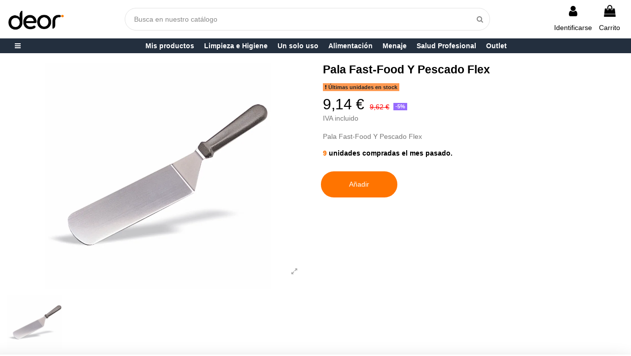

--- FILE ---
content_type: text/html; charset=utf-8
request_url: https://deor.es/utensilios/pala-fast-food-y-pescado-flex.html
body_size: 24420
content:
<!doctype html>
<html lang="es">

<head>
    
        
  <meta charset="utf-8">


  <meta http-equiv="x-ua-compatible" content="ie=edge">



  


  


  <title>Pala Fast-Food Y Pescado Flex - deor</title>
  
    
  
  
    
  
  <meta name="description" content="Pala Fast-Food Y Pescado Flex">
  <meta name="keywords" content="">
    
      <link rel="canonical" href="https://deor.es/utensilios/pala-fast-food-y-pescado-flex.html">
    

  
      

  
    <script type="application/ld+json">
  {
    "@context": "https://schema.org",
    "@id": "#store-organization",
    "@type": "Organization",
    "name" : "deor",
    "url" : "https://deor.es/",
  
      "logo": {
        "@type": "ImageObject",
        "url":"https://deor.es/img/logo-1726495696.jpg"
      }
      }
</script>

<script type="application/ld+json">
  {
    "@context": "https://schema.org",
    "@type": "WebPage",
    "isPartOf": {
      "@type": "WebSite",
      "url":  "https://deor.es/",
      "name": "deor"
    },
    "name": "Pala Fast-Food Y Pescado Flex - deor",
    "url":  "https://deor.es/utensilios/pala-fast-food-y-pescado-flex.html"
  }
</script>


  <script type="application/ld+json">
    {
      "@context": "https://schema.org",
      "@type": "BreadcrumbList",
      "itemListElement": [
                  {
            "@type": "ListItem",
            "position": 1,
            "name": "Inicio",
            "item": "https://deor.es/"
          },              {
            "@type": "ListItem",
            "position": 2,
            "name": "Menaje",
            "item": "https://deor.es/menaje/"
          },              {
            "@type": "ListItem",
            "position": 3,
            "name": "Cocina",
            "item": "https://deor.es/menaje/cocina/"
          },              {
            "@type": "ListItem",
            "position": 4,
            "name": "Utensilios",
            "item": "https://deor.es/menaje/cocina/utensilios/"
          },              {
            "@type": "ListItem",
            "position": 5,
            "name": "Pala Fast-Food Y Pescado Flex",
            "item": "https://deor.es/utensilios/pala-fast-food-y-pescado-flex.html"
          }          ]
    }
  </script>


  

  
    <script type="application/ld+json">
  {
    "@context": "https://schema.org/",
    "@type": "Product",
    "@id": "#product-snippet-id",
    "name": "Pala Fast-Food Y Pescado Flex",
    "description": "Pala Fast-Food Y Pescado Flex",
    "category": "Utensilios",
    "image" :"https://deor.es/6985-home_default/pala-fast-food-y-pescado-flex.webp",    "sku": "41095400",
    "mpn": "41095400"
    ,"gtin13": "8421661383004"
        ,
    "brand": {
      "@type": "Brand",
      "name": "deor"
    }
                ,
    "offers": {
      "@type": "Offer",
      "priceCurrency": "EUR",
      "name": "Pala Fast-Food Y Pescado Flex",
      "price": "9.14",
      "url": "https://deor.es/utensilios/pala-fast-food-y-pescado-flex.html",
      "priceValidUntil": "2026-02-03",
              "image": ["https://deor.es/6985-thickbox_default/pala-fast-food-y-pescado-flex.webp"],
            "sku": "41095400",
      "mpn": "41095400",
      "gtin13": "8421661383004",              "availability": "https://schema.org/InStock",
      "seller": {
        "@type": "Organization",
        "name": "deor"
      }
    }
      }
</script>


  
    
  



    <meta property="og:type" content="product">
    <meta property="og:url" content="https://deor.es/utensilios/pala-fast-food-y-pescado-flex.html">
    <meta property="og:title" content="Pala Fast-Food Y Pescado Flex - deor">
    <meta property="og:site_name" content="deor">
    <meta property="og:description" content="Pala Fast-Food Y Pescado Flex">
            <meta property="og:image" content="https://deor.es/6985-thickbox_default/pala-fast-food-y-pescado-flex.webp">
        <meta property="og:image:width" content="1600">
        <meta property="og:image:height" content="1600">
    




      <meta name="viewport" content="initial-scale=1,user-scalable=no,maximum-scale=1,width=device-width">
  


  <meta name="theme-color" content="#232f3f">
  <meta name="msapplication-navbutton-color" content="#232f3f">


  <link rel="icon" type="image/vnd.microsoft.icon" href="https://deor.es/img/favicon.ico?1738848369">
  <link rel="shortcut icon" type="image/x-icon" href="https://deor.es/img/favicon.ico?1738848369">
    




    <link rel="stylesheet" href="https://deor.es/themes/warehouse/assets/cache/theme-23ac9e0.css" type="text/css" media="all">




<link rel="preload" as="font"
      href="/themes/warehouse/assets/css/font-awesome/fonts/fontawesome-webfont.woff2?v=4.7.0"
      type="font/woff2" crossorigin="anonymous">


<link  rel="preload stylesheet"  as="style" href="/themes/warehouse/assets/css/font-awesome/css/font-awesome-preload.css"
       type="text/css" crossorigin="anonymous">





    <script src="https://js.stripe.com/v3/" ></script>


  <script>
        var IdxrcarriercitiesFrontConfig = {"url_ajax":"https:\/\/deor.es\/modulo\/idxrcarriercities\/\/ajax?ajax=1&token=d7f739454faa95bc0bbacd974a91f8be","distrito_seleccionado":false,"ciudad_seleccionada":false,"postcode_seleccionado":false,"carrier":{"id":438,"permitido":false},"modo_distritos":false,"es17":true};
        var aip_element_container = ".product-actions";
        var alcaqtydiscountbuttons_custom_hook = false;
        var alcaqtydiscountbuttons_qtyelement = "#quantity_wanted";
        var always_load_content = false;
        var apple_pay_button_theme = "black";
        var apple_pay_button_type = "plain";
        var blockwishlistController = "https:\/\/deor.es\/modulo\/blockwishlist\/\/action";
        var btPixel = {"btnAddToWishlist":"button.wishlist-button-add","tagContent":{"sPixel":"527983206901973","aDynTags":{"content_type":{"label":"content_type","value":"product"},"content_ids":{"label":"content_ids","value":"\"5805\""},"value":{"label":"value","value":9.14},"currency":{"label":"currency","value":"EUR"},"content_name":{"label":"content_name","value":"Pala Fast-Food Y Pescado Flex"},"content_category":{"label":"content_category","value":"Utensilios"}},"sCR":"\n","aTrackingType":{"label":"tracking_type","value":"ViewContent"},"sJsObjName":"oPixelFacebook"},"tagContentApi":"{\"sPixel\":\"527983206901973\",\"aDynTags\":{\"content_type\":{\"label\":\"content_type\",\"value\":\"product\"},\"content_ids\":{\"label\":\"content_ids\",\"value\":\"\\\"5805\\\"\"},\"value\":{\"label\":\"value\",\"value\":9.14},\"currency\":{\"label\":\"currency\",\"value\":\"EUR\"},\"content_name\":{\"label\":\"content_name\",\"value\":\"Pala Fast-Food Y Pescado Flex\"},\"content_category\":{\"label\":\"content_category\",\"value\":\"Utensilios\"}},\"sCR\":\"\\n\",\"aTrackingType\":{\"label\":\"tracking_type\",\"value\":\"ViewContent\"},\"sJsObjName\":\"oPixelFacebook\"}","tagContentApiCheck":"48943f18e4d07677c259afa760bf2071","ApiToken":"b18dbb6bc4cc6c1ba28377730c5bd121","pixel_id":"527983206901973","bUseConsent":"0","iConsentConsentLvl":0,"bConsentHtmlElement":"","bConsentHtmlElementSecond":"","bUseAxeption":"0","token":"6597cd76b72cc32938a31f0ceaf39091","ajaxUrl":"https:\/\/deor.es\/modulo\/facebookproductad\/\/ajax","external_id":0,"useAdvancedMatching":false,"advancedMatchingData":false,"eventId":"0","fbdaSeparator":"v","pixelCurrency":"EUR","comboExport":"0","prefix":"","prefixLang":"","useConversionApi":"0","useApiForPageView":"0","currentPage":"product","id_order":false,"id_product_attribute":false};
        var btSl = {"ajaxUrl":"https:\/\/deor.es\/modulo\/facebookpsconnect\/\/ajax","token":"6597cd76b72cc32938a31f0ceaf39091"};
        var btSpr = {"ajaxUrl":"https:\/\/deor.es\/modulo\/gsnippetsreviews\/\/ajax","spr_script":"\/modules\/gsnippetsreviews\/views\/js\/front\/product.js"};
        var capture_method = "automatic";
        var cart_url = "https:\/\/deor.es\/carrito";
        var ed_ajax_delay = "0";
        var elementorFrontendConfig = {"isEditMode":"","stretchedSectionContainer":"","instagramToken":"","is_rtl":false,"ajax_csfr_token_url":"https:\/\/deor.es\/modulo\/iqitelementor\/\/Actions?process=handleCsfrToken&ajax=1"};
        var express_checkout = "0";
        var google_pay_button_theme = "black";
        var google_pay_button_type = "plain";
        var handle_order_action_url = "https:\/\/deor.es\/modulo\/stripe_official\/\/handleOrderAction";
        var iqitTheme = {"rm_sticky":"down","rm_breakpoint":0,"op_preloader":"0","cart_style":"side","cart_confirmation":"notification","h_layout":"2","f_fixed":"","f_layout":"3","h_absolute":"0","h_sticky":"header","hw_width":"inherit","mm_content":"panel","hm_submenu_width":"fullwidth-background","h_search_type":"full","pl_lazyload":false,"pl_infinity":true,"pl_rollover":false,"pl_crsl_autoplay":false,"pl_slider_ld":6,"pl_slider_d":3,"pl_slider_t":3,"pl_slider_p":2,"pp_thumbs":"bottom","pp_zoom":"modal","pp_image_layout":"carousel","pp_tabs":"section","pl_grid_qty":false};
        var iqitmegamenu = {"sticky":"false","containerSelector":"#wrapper > .container"};
        var pay_pal_button_theme = "black";
        var pay_pal_button_type = "paypal";
        var postcode = null;
        var presta_buy_product_url = "https:\/\/deor.es\/pr";
        var presta_buyagain_process_url = "https:\/\/deor.es\/modulo\/prestabuyagain\/\/process";
        var presta_cart_url = "https:\/\/deor.es\/carrito";
        var presta_conf_text = "\u00bfQuieres eliminar el productos de tu lista mis productos?";
        var presta_current_page = "product";
        var presta_id_customer = null;
        var presta_is_mobile = false;
        var presta_rvp_slider_start = "24";
        var presta_token = "6597cd76b72cc32938a31f0ceaf39091";
        var prestashop = {"cart":{"products":[],"totals":{"total":{"type":"total","label":"Total","amount":0,"value":"0,00\u00a0\u20ac"},"total_including_tax":{"type":"total","label":"Total:","amount":0,"value":"0,00\u00a0\u20ac"},"total_excluding_tax":{"type":"total","label":"Total (sin impuestos)","amount":0,"value":"0,00\u00a0\u20ac"}},"subtotals":{"products":{"type":"products","label":"Subtotal","amount":0,"value":"0,00\u00a0\u20ac"},"discounts":null,"shipping":{"type":"shipping","label":"Transporte","amount":0,"value":""},"tax":null},"products_count":0,"summary_string":"0 art\u00edculos","vouchers":{"allowed":1,"added":[]},"discounts":[],"minimalPurchase":0,"minimalPurchaseRequired":""},"currency":{"id":1,"name":"Euro","iso_code":"EUR","iso_code_num":"978","sign":"\u20ac"},"customer":{"lastname":null,"firstname":null,"email":null,"birthday":null,"newsletter":null,"newsletter_date_add":null,"optin":null,"website":null,"company":null,"siret":null,"ape":null,"is_logged":false,"gender":{"type":null,"name":null},"addresses":[]},"language":{"name":"Espa\u00f1ol (Spanish)","iso_code":"es","locale":"es-ES","language_code":"es","is_rtl":"0","date_format_lite":"d\/m\/Y","date_format_full":"d\/m\/Y H:i:s","id":3},"page":{"title":"","canonical":"https:\/\/deor.es\/utensilios\/pala-fast-food-y-pescado-flex.html","meta":{"title":"Pala Fast-Food Y Pescado Flex - deor","description":"Pala Fast-Food Y Pescado Flex","keywords":"","robots":"index"},"page_name":"product","body_classes":{"lang-es":true,"lang-rtl":false,"country-ES":true,"currency-EUR":true,"layout-full-width":true,"page-product":true,"tax-display-enabled":true,"product-id-5805":true,"product-Pala Fast-Food Y Pescado Flex":true,"product-id-category-310":true,"product-id-manufacturer-0":true,"product-id-supplier-0":true,"product-available-for-order":true},"admin_notifications":[]},"shop":{"name":"deor","logo":"https:\/\/deor.es\/img\/logo-1726495696.jpg","stores_icon":"https:\/\/deor.es\/img\/logo_stores.png","favicon":"https:\/\/deor.es\/img\/favicon.ico"},"urls":{"base_url":"https:\/\/deor.es\/","current_url":"https:\/\/deor.es\/utensilios\/pala-fast-food-y-pescado-flex.html","shop_domain_url":"https:\/\/deor.es","img_ps_url":"https:\/\/deor.es\/img\/","img_cat_url":"https:\/\/deor.es\/img\/c\/","img_lang_url":"https:\/\/deor.es\/img\/l\/","img_prod_url":"https:\/\/deor.es\/img\/p\/","img_manu_url":"https:\/\/deor.es\/img\/m\/","img_sup_url":"https:\/\/deor.es\/img\/su\/","img_ship_url":"https:\/\/deor.es\/img\/s\/","img_store_url":"https:\/\/deor.es\/img\/st\/","img_col_url":"https:\/\/deor.es\/img\/co\/","img_url":"https:\/\/deor.es\/themes\/warehouse\/assets\/img\/","css_url":"https:\/\/deor.es\/themes\/warehouse\/assets\/css\/","js_url":"https:\/\/deor.es\/themes\/warehouse\/assets\/js\/","pic_url":"https:\/\/deor.es\/upload\/","pages":{"address":"https:\/\/deor.es\/direccion","addresses":"https:\/\/deor.es\/direcciones","authentication":"https:\/\/deor.es\/iniciar-sesion","cart":"https:\/\/deor.es\/carrito","category":"https:\/\/deor.es\/index.php?controller=category","cms":"https:\/\/deor.es\/index.php?controller=cms","contact":"https:\/\/deor.es\/contactenos","discount":"https:\/\/deor.es\/descuento","guest_tracking":"https:\/\/deor.es\/seguimiento-pedido-invitado","history":"https:\/\/deor.es\/historial-compra","identity":"https:\/\/deor.es\/datos-personales","index":"https:\/\/deor.es\/","my_account":"https:\/\/deor.es\/mi-cuenta","order_confirmation":"https:\/\/deor.es\/confirmacion-pedido","order_detail":"https:\/\/deor.es\/index.php?controller=order-detail","order_follow":"https:\/\/deor.es\/seguimiento-pedido","order":"https:\/\/deor.es\/pedido","order_return":"https:\/\/deor.es\/index.php?controller=order-return","order_slip":"https:\/\/deor.es\/facturas-abono","pagenotfound":"https:\/\/deor.es\/pagina-no-encontrada","password":"https:\/\/deor.es\/recuperar-contrase\u00f1a","pdf_invoice":"https:\/\/deor.es\/index.php?controller=pdf-invoice","pdf_order_return":"https:\/\/deor.es\/index.php?controller=pdf-order-return","pdf_order_slip":"https:\/\/deor.es\/index.php?controller=pdf-order-slip","prices_drop":"https:\/\/deor.es\/productos-rebajados","product":"https:\/\/deor.es\/index.php?controller=product","search":"https:\/\/deor.es\/busqueda","sitemap":"https:\/\/deor.es\/mapa del sitio","stores":"https:\/\/deor.es\/tiendas","supplier":"https:\/\/deor.es\/proveedor","register":"https:\/\/deor.es\/iniciar-sesion?create_account=1","order_login":"https:\/\/deor.es\/pedido?login=1"},"alternative_langs":[],"theme_assets":"\/themes\/warehouse\/assets\/","actions":{"logout":"https:\/\/deor.es\/?mylogout="},"no_picture_image":{"bySize":{"small_default":{"url":"https:\/\/deor.es\/img\/p\/es-default-small_default.jpg","width":98,"height":98},"cart_default":{"url":"https:\/\/deor.es\/img\/p\/es-default-cart_default.jpg","width":125,"height":125},"home_default":{"url":"https:\/\/deor.es\/img\/p\/es-default-home_default.jpg","width":250,"height":250},"medium_default":{"url":"https:\/\/deor.es\/img\/p\/es-default-medium_default.jpg","width":452,"height":452},"large_default":{"url":"https:\/\/deor.es\/img\/p\/es-default-large_default.jpg","width":800,"height":800},"deor_shopping":{"url":"https:\/\/deor.es\/img\/p\/es-default-deor_shopping.jpg","width":1080,"height":1080},"thickbox_default":{"url":"https:\/\/deor.es\/img\/p\/es-default-thickbox_default.jpg","width":1600,"height":1600}},"small":{"url":"https:\/\/deor.es\/img\/p\/es-default-small_default.jpg","width":98,"height":98},"medium":{"url":"https:\/\/deor.es\/img\/p\/es-default-medium_default.jpg","width":452,"height":452},"large":{"url":"https:\/\/deor.es\/img\/p\/es-default-thickbox_default.jpg","width":1600,"height":1600},"legend":""}},"configuration":{"display_taxes_label":true,"display_prices_tax_incl":true,"is_catalog":false,"show_prices":true,"opt_in":{"partner":false},"quantity_discount":{"type":"discount","label":"Descuento unitario"},"voucher_enabled":1,"return_enabled":0},"field_required":[],"breadcrumb":{"links":[{"title":"Inicio","url":"https:\/\/deor.es\/"},{"title":"Menaje","url":"https:\/\/deor.es\/menaje\/"},{"title":"Cocina","url":"https:\/\/deor.es\/menaje\/cocina\/"},{"title":"Utensilios","url":"https:\/\/deor.es\/menaje\/cocina\/utensilios\/"},{"title":"Pala Fast-Food Y Pescado Flex","url":"https:\/\/deor.es\/utensilios\/pala-fast-food-y-pescado-flex.html"}],"count":5},"link":{"protocol_link":"https:\/\/","protocol_content":"https:\/\/"},"time":1768808901,"static_token":"6597cd76b72cc32938a31f0ceaf39091","token":"d7f739454faa95bc0bbacd974a91f8be","debug":false};
        var productsAlreadyTagged = [];
        var refresh_url = "\/\/deor.es\/modulo\/ps_shoppingcart\/\/ajax";
        var removeFromWishlistUrl = "https:\/\/deor.es\/modulo\/blockwishlist\/\/action?action=deleteProductFromWishlist";
        var ssIsCeInstalled = false;
        var ss_link_image_webp = "https:\/\/deor.es\/modules\/ets_superspeed\/views\/img\/en.webp";
        var stripe_address = {"id_customer":null,"id_manufacturer":null,"id_supplier":null,"id_warehouse":null,"id_country":null,"id_state":null,"country":null,"alias":null,"company":null,"lastname":null,"firstname":null,"address1":null,"address2":null,"postcode":null,"city":null,"other":null,"phone":null,"phone_mobile":null,"vat_number":null,"dni":null,"date_add":null,"date_upd":null,"deleted":0,"id":null,"id_shop_list":[],"force_id":false};
        var stripe_address_country_code = false;
        var stripe_amount = 0;
        var stripe_calculate_shipping = "https:\/\/deor.es\/modulo\/stripe_official\/\/calculateShipping";
        var stripe_create_elements = "https:\/\/deor.es\/modulo\/stripe_official\/\/createElements";
        var stripe_create_express_checkout = "https:\/\/deor.es\/modulo\/stripe_official\/\/createExpressCheckout";
        var stripe_create_intent = "https:\/\/deor.es\/modulo\/stripe_official\/\/createIntent";
        var stripe_css = "{\"base\": {\"iconColor\": \"#666ee8\",\"color\": \"#31325f\",\"fontWeight\": 400,\"fontFamily\": \"-apple-system, BlinkMacSystemFont, Segoe UI, Roboto, Oxygen-Sans, Ubuntu, Cantarell, Helvetica Neue, sans-serif\",\"fontSmoothing\": \"antialiased\",\"fontSize\": \"15px\",\"::placeholder\": { \"color\": \"#aab7c4\" },\":-webkit-autofill\": { \"color\": \"#666ee8\" }}}";
        var stripe_currency = "eur";
        var stripe_email = null;
        var stripe_express_amount = 914;
        var stripe_express_cart_id = null;
        var stripe_express_currency_iso = "eur";
        var stripe_express_customer_model = {"email":null,"name":" ","id":null,"address":{"city":null,"countryIso":null,"street":null,"zipCode":null,"state":null}};
        var stripe_express_phone = null;
        var stripe_express_product_id = 5805;
        var stripe_express_product_quantity = 3;
        var stripe_express_return_url = "https:\/\/deor.es\/modulo\/stripe_official\/\/orderConfirmationReturn?";
        var stripe_fullname = " ";
        var stripe_layout = "tabs";
        var stripe_locale = "es";
        var stripe_locations = [""];
        var stripe_merchant_country_code = "ES";
        var stripe_message = {"processing":"Processing\u2026","accept_cgv":"Please accept the CGV","redirecting":"Redirecting\u2026"};
        var stripe_module_dir = "\/modules\/stripe_official";
        var stripe_order_confirm = "https:\/\/deor.es\/modulo\/stripe_official\/\/orderConfirmationReturn";
        var stripe_order_flow = "0";
        var stripe_payment_elements_enabled = "1";
        var stripe_pk = "pk_live_51P4mMAGJye6S6WMYjqIJNCku5u6V3KjNuklkht3ScexEDB3KuCQYj7Aibmf7aueLrwaN527qOrF8j001isLoDEpV00jbdjsGUM";
        var stripe_position = "middle";
        var stripe_ps_version = "1.7";
        var stripe_theme = "stripe";
        var tf_shopping_ajax = "https:\/\/deor.es\/modulo\/ps_shoppingcart\/\/ajax";
        var token = "6597cd76b72cc32938a31f0ceaf39091";
        var use_new_ps_translation = true;
        var wishlistAddProductToCartUrl = "https:\/\/deor.es\/modulo\/blockwishlist\/\/action?action=addProductToCart";
        var wishlistUrl = "https:\/\/deor.es\/modulo\/blockwishlist\/\/view";
      </script>



  <script type="text/javascript">
var sp_link_base ='https://deor.es';
</script>
<style>

    </style>

<script type="text/javascript">
function renderDataAjax(jsonData)
{
    for (var key in jsonData) {
	    if(key=='java_script')
        {
            $('body').append(jsonData[key]);
        }
        else
            if($('#ets_speed_dy_'+key).length)
            {
                if($('#ets_speed_dy_'+key+' #layer_cart').length)
                {
                    $('#ets_speed_dy_'+key).before($('#ets_speed_dy_'+key+' #layer_cart').clone());
                    $('#ets_speed_dy_'+key+' #layer_cart').remove();
                    $('#layer_cart').before('<div class="layer_cart_overlay"></div>');
                }
                $('.ets_speed_dynamic_hook[id="ets_speed_dy_'+key+'"]').replaceWith(jsonData[key]);
            }
              
    }
    if($('#header .shopping_cart').length && $('#header .cart_block').length)
    {
        var shopping_cart = new HoverWatcher('#header .shopping_cart');
        var cart_block = new HoverWatcher('#header .cart_block');
        $("#header .shopping_cart a:first").hover(
    		function(){
    			if (ajaxCart.nb_total_products > 0 || parseInt($('.ajax_cart_quantity').html()) > 0)
    				$("#header .cart_block").stop(true, true).slideDown(450);
    		},
    		function(){
    			setTimeout(function(){
    				if (!shopping_cart.isHoveringOver() && !cart_block.isHoveringOver())
    					$("#header .cart_block").stop(true, true).slideUp(450);
    			}, 200);
    		}
    	);
    }
    if(typeof jsonData.custom_js!== undefined && jsonData.custom_js)
        $('head').append('<script src="'+sp_link_base+'/modules/ets_superspeed/views/js/script_custom.js">');
}
</script>

<style>
.layered_filter_ul .radio,.layered_filter_ul .checkbox {
    display: inline-block;
}
.ets_speed_dynamic_hook .cart-products-count{
    display:none!important;
}
.ets_speed_dynamic_hook .ajax_cart_quantity ,.ets_speed_dynamic_hook .ajax_cart_product_txt,.ets_speed_dynamic_hook .ajax_cart_product_txt_s{
    display:none!important;
}
.ets_speed_dynamic_hook .shopping_cart > a:first-child:after {
    display:none!important;
}
</style>        <style type="text/css">/** * Shop product reviews * * @author businesstech.fr - https://www.businesstech.fr/ * @copyright Business Tech - https://www.businesstech.fr/ * @license see file: LICENSE.txt * * ____ _______ * | _ \ |__ __| * | |_) | | | * | _ < | | * | |_) | | | * |____/ |_| */
#spr { /* Responsive layout - makes a one column layout instead of a two-column layout */
}
#spr .average_text { font-size: 15px !important;
}
#spr .pull-center { text-align: center !important;
}
#spr .pull-left { text-align: left !important;
}
#spr .pull-right { text-align: right !important;
}
#spr div.stars { display: inline-block; height: 50px; margin-top: 10px;
}
#spr div.stars-criteria { display: inline-block; height: 35px;
}
#spr input.star { display: none;
}
#spr label { clear: none;
}
#spr label.star { float: right; padding: 5px; font-size: 30px; color: grey; transition: all 0.2s;
}
#spr input.star:checked ~ label.star:before { content: "\e838"; color: #f4c765 !important; transition: all 0.25s;
}
#spr .stars:hover label.star:hover ~ label.star { color: #f4c765 !important;
}
#spr .stars-criteria:hover label.star:hover ~ label.star { color: #f4c765 !important;
}
#spr label.star:hover { transform: rotate(-360deg) scale(1.3); color: #f4c765 !important;
}
#spr label.star:before { content: "\e838"; font-family: Material Icons;
}
#spr label.star:before:hover { color: #f4c765 !important;
}
#spr .label-criteria { height: 35px; padding-top: 5px; padding-bottom: auto;
}</style>
            <script type="text/javascript">
    var ed_refresh_delay = 0;
    var ed_hour = 'horas';
    var ed_minute = 'minutos';
    var ed_hours = 'horas';
    var ed_minutes = 'minutos';
    var ed_and = 'y';
    var ed_refresh = 'Límite de picking alcanzado, por favor refresca el navegador para ver las nuevas opciones';
    /*var ed_has_combi = ; */
    var ed_placement = 6;
    var ed_custom_sel = 'col-product-info';
    var ed_custom_ins = '2';
    var ed_sm = 1;
    var ed_in_modal = 0;
    var front_ajax_url = 'https://deor.es/modulo/estimateddelivery//AjaxRefresh?token=4f8b61aec77d72f750e029d17874ccfb&ajax=1';     var front_ajax_cart_url = 'https://deor.es/modulo/estimateddelivery//AjaxCart?token=4f8b61aec77d72f750e029d17874ccfb&amp;ajax=1';
    var ps_version = '17';
    var ed_display_option = 0;
</script>
<div class="presta_cart_page_popup">
</div>
<style>
.presta_cart_page_popup {
    /* display: none; */
    transform: translateY(112%);
    transition: transform 0.3s ease-in-out;
    position: fixed !important;
    left: 0 !important;
    right: 0 !important;
    bottom: 0 !important;
    width: 100%;
    z-index: 999999;
    background: #fff;
    height: calc(100% - 30px);
    border-radius: 20px 20px 0px 0px;
    box-shadow: rgba(0, 0, 0, 0.1) -17px 8px 31px 89px;
}
.presta_cart_page_popup_show {
    transform: translateY(0%);
    transition: transform 0.4s ease-in-out;
}
.presta_cart_page_popup .cart-container {
    overflow: auto;
    /* height: calc(100dvh - 391px); */
}
.presta_cart_page_popup .presta_cart_summary {
    position: fixed !important;
    bottom: 0;
    width: 100%;
    padding-bottom: 15px;
    border-top: solid 1px #ededed;
    border-top-left-radius: 0;
    border-top-right-radius: 0;
}
.presta_cart_page_popup .presta_cart_summary .cart-summary-line .label {
    color: #000000
}
.presta_sub_content .unit-price .value, .presta_cart_page_popup .fa.fa-trash-o  {
    color: #000000
}
.presta-header {
    padding: 10px 15px 10px 15px;
    display: flex;
    justify-content: space-between;
    align-items: center;
}
.presta_cart_page_popup .presta-modal-close {
    background: #ededed;
    width: 40px;
    height: 40px;
    padding: 0px;
    border-radius: 50%;
    color: #777;
    line-height: 0.5;
    margin:0px;
}
.presta_cart_page_popup {
    overflow: unset !important;
}
.presta_cart_page_popup .checkout.cart-detailed-actions{
    padding-top: 0px;
    padding-bottom: 0px;
}
.presta_cart_page_popup .presta_cart_summary .hidden-md-up {
    display: none;
}
.presta_cart_page_popup .list-group-item::after {
    content: '';
    position: absolute;
    bottom: 0;
    right: 10px;
    width: calc(100% - 100px);
    border-bottom: 1px solid #ededed;
}
.presta_cart_page_popup .block-promo, .presta_cart_page_popup .presta_sub_content .price {
    display: none !important;
}
.presta_cart_page_popup .product-image .img-fluid {
    width: 96%;
}
.presta_cart_page_popup .cart-items {
    height: 400px;
}
.presta_cart_page_popup .product-image {
    width: 25%;
    margin-right: 8px;
}
.presta_cart_page_popup .product-image {
    width: 23%;
    margin-right: 8px;
}
.presta_cart_page_popup .presta_cart_item_content {
    width: 75% !important;
}
.presta_cart_page_popup .unit-price-cart, .presta_cart_page_popup #cart-subtotal-products {
    display: none !important;
}
.presta_cart_page_popup .product-line-info-secondary {
    justify-content: unset !important;
}
.presta_cart_page_popup .js-cart-detailed-actions a {
    pointer-events: unset !important;
    opacity: unset !important;
    cursor: unset !important;
    border-radius: 4px !important;
}
.presta_cart_page_popup ul li:last-child::after {
    content: none !important;
}
.presta_cart_page_popup .presta_black_text {
  max-width: 100%;
  overflow: hidden;
  -webkit-line-clamp: 1;
  text-overflow: ellipsis;
  display: -webkit-box;
  -webkit-box-orient:vertical;
}
</style>




    <meta id="js-rcpgtm-tracking-config" data-tracking-data="%7B%22bing%22%3A%7B%22tracking_id%22%3A%2297161172%22%2C%22feed%22%3A%7B%22id_product_prefix%22%3A%22%22%2C%22id_product_source_key%22%3A%22id_product%22%2C%22id_variant_prefix%22%3A%22%22%2C%22id_variant_source_key%22%3A%22id_product%22%7D%7D%2C%22context%22%3A%7B%22browser%22%3A%7B%22device_type%22%3A1%7D%2C%22localization%22%3A%7B%22id_country%22%3A6%2C%22country_code%22%3A%22ES%22%2C%22id_currency%22%3A1%2C%22currency_code%22%3A%22EUR%22%2C%22id_lang%22%3A3%2C%22lang_code%22%3A%22es%22%7D%2C%22page%22%3A%7B%22controller_name%22%3A%22product%22%2C%22products_per_page%22%3A500%2C%22category%22%3A%5B%5D%2C%22search_term%22%3A%22%22%7D%2C%22shop%22%3A%7B%22id_shop%22%3A1%2C%22shop_name%22%3A%22deor%22%2C%22base_dir%22%3A%22https%3A%2F%2Fdeor.es%2F%22%7D%2C%22tracking_module%22%3A%7B%22module_name%22%3A%22rcpgtagmanager%22%2C%22checkout_module%22%3A%7B%22module%22%3A%22default%22%2C%22controller%22%3A%22order%22%7D%2C%22service_version%22%3A%227%22%2C%22token%22%3A%22f86da83080a0f959af4b0b8d51a0ab5a%22%7D%2C%22user%22%3A%5B%5D%7D%2C%22criteo%22%3A%7B%22tracking_id%22%3A%22%22%2C%22feed%22%3A%7B%22id_product_prefix%22%3A%22%22%2C%22id_product_source_key%22%3A%22id_product%22%2C%22id_variant_prefix%22%3A%22%22%2C%22id_variant_source_key%22%3A%22id_attribute%22%7D%7D%2C%22facebook%22%3A%7B%22tracking_id%22%3A%22%22%2C%22feed%22%3A%7B%22id_product_prefix%22%3A%22%22%2C%22id_product_source_key%22%3A%22id_product%22%2C%22id_variant_prefix%22%3A%22%22%2C%22id_variant_source_key%22%3A%22id_attribute%22%7D%7D%2C%22ga4%22%3A%7B%22tracking_id%22%3A%22G-4RPEN3WWR5%22%2C%22is_url_passthrough%22%3Atrue%2C%22is_data_import%22%3Atrue%7D%2C%22gads%22%3A%7B%22tracking_id%22%3A%22633996133%22%2C%22merchant_id%22%3A%22623740466%22%2C%22conversion_labels%22%3A%7B%22create_account%22%3A%22%22%2C%22product_view%22%3A%22%22%2C%22add_to_cart%22%3A%22%22%2C%22begin_checkout%22%3A%22%22%2C%22purchase%22%3A%22-KHXCKKxmeUDEOWGqK4C%22%7D%7D%2C%22gfeeds%22%3A%7B%22retail%22%3A%7B%22is_enabled%22%3Afalse%2C%22id_product_prefix%22%3A%22%22%2C%22id_product_source_key%22%3A%22id_product%22%2C%22id_variant_prefix%22%3A%22%22%2C%22id_variant_source_key%22%3A%22id_attribute%22%7D%2C%22custom%22%3A%7B%22is_enabled%22%3Afalse%2C%22id_product_prefix%22%3A%22%22%2C%22id_product_source_key%22%3A%22id_product%22%2C%22id_variant_prefix%22%3A%22%22%2C%22id_variant_source_key%22%3A%22id_attribute%22%2C%22is_id2%22%3Afalse%7D%7D%2C%22gtm%22%3A%7B%22tracking_id%22%3A%22GTM-TQLZ2V2%22%2C%22is_disable_tracking%22%3Afalse%2C%22server_url%22%3A%22%22%7D%2C%22kelkoo%22%3A%7B%22tracking_list%22%3A%5B%5D%2C%22feed%22%3A%7B%22id_product_prefix%22%3A%22%22%2C%22id_product_source_key%22%3A%22id_product%22%2C%22id_variant_prefix%22%3A%22%22%2C%22id_variant_source_key%22%3A%22id_attribute%22%7D%7D%2C%22pinterest%22%3A%7B%22tracking_id%22%3A%22%22%2C%22feed%22%3A%7B%22id_product_prefix%22%3A%22%22%2C%22id_product_source_key%22%3A%22id_product%22%2C%22id_variant_prefix%22%3A%22%22%2C%22id_variant_source_key%22%3A%22id_attribute%22%7D%7D%2C%22tiktok%22%3A%7B%22tracking_id%22%3A%22%22%2C%22feed%22%3A%7B%22id_product_prefix%22%3A%22%22%2C%22id_product_source_key%22%3A%22id_product%22%2C%22id_variant_prefix%22%3A%22%22%2C%22id_variant_source_key%22%3A%22id_attribute%22%7D%7D%2C%22twitter%22%3A%7B%22tracking_id%22%3A%22%22%2C%22events%22%3A%7B%22add_to_cart_id%22%3A%22%22%2C%22payment_info_id%22%3A%22%22%2C%22checkout_initiated_id%22%3A%22%22%2C%22product_view_id%22%3A%22%22%2C%22lead_id%22%3A%22%22%2C%22purchase_id%22%3A%22%22%2C%22search_id%22%3A%22%22%7D%2C%22feed%22%3A%7B%22id_product_prefix%22%3A%22%22%2C%22id_product_source_key%22%3A%22id_product%22%2C%22id_variant_prefix%22%3A%22%22%2C%22id_variant_source_key%22%3A%22id_attribute%22%7D%7D%7D">
    <script type="text/javascript" data-keepinline="true" data-cfasync="false" src="/modules/rcpgtagmanager/views/js/hook/trackingClient.bundle.js" defer></script>


    <link href="https://fonts.googleapis.com/icon?family=Material+Icons" rel="stylesheet">


<meta name="idx" content="PSIDSHOP2026-AIX6964787263617272696572636974696573">
<script type="text/javascript">
   var abfd_url = "https://deor.es/modulo/amountbeforefreedelivery//ajax";
</script>




<!-- Meta Pixel Code -->

<script>
  // Posponemos Pixel para no bloquear el LCP/TBT; se inicializa tras load.
  (function() {
    var pixelId = '698500145698890';
    var initPixel = function() {
      if (window.fbq) { return; }
      !function(f,b,e,v,n,t,s){
        if(f.fbq) return; n=f.fbq=function(){ n.callMethod ? n.callMethod.apply(n,arguments) : n.queue.push(arguments); };
        if(!f._fbq) f._fbq=n; n.push=n; n.loaded=!0; n.version='2.0';
        n.queue=[]; t=b.createElement(e); t.async=!0; t.src=v;
        s=b.getElementsByTagName(e)[0]; s.parentNode.insertBefore(t,s);
      }(window, document,'script','https://connect.facebook.net/en_US/fbevents.js');
      fbq('init', pixelId);
      fbq('track', 'PageView');
    };
    if (document.readyState === 'complete') {
      initPixel();
    } else {
      window.addEventListener('load', initPixel);
    }
  })();
</script>

<noscript><img height="1" width="1" style="display:none"
src="https://www.facebook.com/tr?id=698500145698890&ev=PageView&noscript=1"
/></noscript>

<!-- End Meta Pixel Code -->
    
            <meta property="product:pretax_price:amount" content="7.5525">
        <meta property="product:pretax_price:currency" content="EUR">
        <meta property="product:price:amount" content="9.14">
        <meta property="product:price:currency" content="EUR">
        
    

    </head>

    <body id="product" class="lang-es country-es currency-eur layout-full-width page-product tax-display-enabled product-id-5805 product-pala-fast-food-y-pescado-flex product-id-category-310 product-id-manufacturer-0 product-id-supplier-0 product-available-for-order body-desktop-header-style-w-2       customer-not-logged">


    




    



<main id="main-page-content">
    
            

    <header id="header" class="desktop-header-style-w-2">
        
            
 <link href="https://fonts.googleapis.com/css2?family=Open+Sans&family=Open+Sans+Condensed:wght@300;700&display=swap" rel="stylesheet">


  <div class="header-banner">
    <div id="abfd_banner" class="abfd_block abfd_ajax_block" data-hook-name="displayBanner" style="padding:10px; color:#31708f; background-color:#d9edf7; font-size:14px; display:none;">
   <div class="container">
         </div>
</div>
  </div>




            <nav class="header-nav">
        <div class="container">
    
        <div class="row justify-content-between">
            <div class="col col-auto col-md left-nav">
                                            <div class="block-iqitlinksmanager block-iqitlinksmanager-2 block-links-inline d-inline-block">
            <ul>
                                                            <li>
                            <a
                                    href="https://deor.es/contenido/gastos-de-envio"
                                                                                                    >
                                Envio 24/48H
                            </a>
                        </li>
                                                                                <li>
                            <a
                                    href="https://deor.es/"
                                                                                                    >
                                Pago seguro
                            </a>
                        </li>
                                                                                <li>
                            <a
                                    href="https://deor.es/"
                                                                                                    >
                                Financia tu compra
                            </a>
                        </li>
                                                </ul>
        </div>
    
            </div>
            <div class="col col-auto center-nav text-center">
                
             </div>
            <div class="col col-auto col-md right-nav text-right">
                
             </div>
        </div>

                        </div>
            </nav>
        



<div id="desktop-header" class="desktop-header-style-2">
    
            
<div class="header-top">
    <div id="desktop-header-container" class="container">
        <div class="row align-items-center">
                            <div class="col col-auto col-header-left">
                    <div id="desktop_logo">
                        
  <a href="https://deor.es/">
    <img class="logo img-fluid"
         src="https://deor.es/img/logo-1726495696.jpg"
          srcset="/img/cms/Logos cabecera/Logo deor 80.png 2x"         alt="deor"
         width="5537"
         height="2646"
    >
  </a>

                    </div>
                    
                </div>
                <div class="col col-header-center">
                                        <!-- Block search module TOP -->

<!-- Block search module TOP -->
<div id="search_widget" class="search-widget" data-search-controller-url="https://deor.es/buscar">
    <form method="get" action="https://deor.es/buscar">
        <div class="input-group">
            <input type="text" name="s" value="" data-all-text="Mostrar todos los resultados"
                   data-blog-text="Blog post"
                   data-product-text="Producto"
                   data-brands-text="Marca"
                   autocomplete="off" autocorrect="off" autocapitalize="off" spellcheck="false"
                   placeholder=" Busca en nuestro catálogo" class="form-control form-search-control" />
            <button type="submit" class="search-btn">
                <i class="fa fa-search"></i>
            </button>
        </div>
    </form>
</div>
<!-- /Block search module TOP -->

<!-- /Block search module TOP -->


                    
                </div>
                        <div class="col col-auto col-header-right">
                <div class="row no-gutters justify-content-end">

                    
                                            <div id="header-user-btn" class="col col-auto header-btn-w header-user-btn-w">
            <a href="https://deor.es/mi-cuenta"
           title="Acceda a su cuenta de cliente"
           rel="nofollow" class="header-btn header-user-btn">
            <i class="fa fa-user fa-fw icon" aria-hidden="true"></i>
            <span class="title">Identificarse</span>
        </a>
    </div>









                                        

                    

                                            
                                                    <div id="ps-shoppingcart-wrapper" class="col col-auto">
    <div id="ps-shoppingcart"
         class="header-btn-w header-cart-btn-w ps-shoppingcart side-cart">
         <div id="blockcart" class="blockcart cart-preview"
         data-refresh-url="//deor.es/modulo/ps_shoppingcart//ajax">
        <a id="cart-toogle" class="cart-toogle header-btn header-cart-btn" data-toggle="dropdown" data-display="static">
            <i class="fa fa-shopping-bag fa-fw icon" aria-hidden="true"><span class="cart-products-count-btn  d-none">0</span></i>
            <span class="info-wrapper">
            <span class="title">Carrito</span>
            <span class="cart-toggle-details">
            <span class="text-faded cart-separator"> / </span>
                            Vacio
                        </span>
            </span>
        </a>
        <div id="_desktop_blockcart-content" class="dropdown-menu-custom dropdown-menu">
    <div id="blockcart-content" class="blockcart-content" >
        <div class="cart-title">
            <span class="modal-title">Tu carrito</span>
            <button type="button" id="js-cart-close" class="close">
                <span>×</span>
            </button>
            <hr>
        </div>
                    <span class="no-items">No hay más artículos en su carrito</span>
            </div>
</div>
 </div>




    </div>
</div>
                                                
                                    </div>
                
            </div>
            <div class="col-12">
                <div class="row">
                    
                </div>
            </div>
        </div>
    </div>
</div>
<div class="container iqit-megamenu-container"><div id="iqitmegamenu-wrapper" class="iqitmegamenu-wrapper iqitmegamenu-all">
	<div class="container container-iqitmegamenu">
		<div id="iqitmegamenu-horizontal" class="iqitmegamenu  clearfix" role="navigation">

			
				<div class="cbp-vertical-on-top">
					
<nav id="cbp-hrmenu1" class="cbp-hrmenu  iqitmegamenu-all cbp-vertical ">
	<div class="cbp-vertical-title"><i class="fa fa-bars cbp-iconbars"></i> <span class="cbp-vertical-title-text">Todo</span></div>
					<ul id="cbp-hrmenu1-ul">
												<li id="cbp-hrmenu-tab-20" class="cbp-hrmenu-tab cbp-hrmenu-tab-20 ">
	<a href="https://deor.es/mi-cuenta" onclick="" >																								<span>Mi cuenta</span>														</a>
													</li>
												<li id="cbp-hrmenu-tab-40" class="cbp-hrmenu-tab cbp-hrmenu-tab-40 ">
	<a href="https://deor.es/direcciones" onclick="" >																								<span>Direcciones</span>														</a>
													</li>
												<li id="cbp-hrmenu-tab-42" class="cbp-hrmenu-tab cbp-hrmenu-tab-42 ">
	<a href="https://deor.es/historial-compra" onclick="" >																								<span>Mis Pedidos</span>														</a>
													</li>
												<li id="cbp-hrmenu-tab-43" class="cbp-hrmenu-tab cbp-hrmenu-tab-43 ">
	<a href="https://deor.es/recuperar-contrase%C3%B1a" onclick="" >																								<span>¿Has olvidado la contraseña?</span>														</a>
													</li>
												<li id="cbp-hrmenu-tab-29" class="cbp-hrmenu-tab cbp-hrmenu-tab-29 ">
	<a href="https://deor.es/mis-productos" onclick="" >																								<span>Mis productos</span>														</a>
													</li>
												<li id="cbp-hrmenu-tab-44" class="cbp-hrmenu-tab cbp-hrmenu-tab-44 ">
	<a href="https://deor.es/contenido/categorias" onclick="" >																								<span>Categorias</span>														</a>
													</li>
												<li id="cbp-hrmenu-tab-35" class="cbp-hrmenu-tab cbp-hrmenu-tab-35 ">
	<a href="https://deor.es/outlet/" onclick="" >																								<span>Outlet</span>														</a>
													</li>
												<li id="cbp-hrmenu-tab-22" class="cbp-hrmenu-tab cbp-hrmenu-tab-22 ">
	<a href="https://wa.me/660970199" onclick="" >								 <i class="fa fa fa-whatsapp cbp-mainlink-icon"></i>																<span>¿Tienes alguna pregunta?</span>														</a>
													</li>
											</ul>
				</nav>

				</div>
						
			<nav id="cbp-hrmenu" class="cbp-hrmenu cbp-horizontal cbp-hrsub-narrow">
				<ul>
											<li id="cbp-hrmenu-tab-30"
							class="cbp-hrmenu-tab cbp-hrmenu-tab-30 ">
							<a href="https://deor.es/mis-productos" class="nav-link" 
										>
										

										<span class="cbp-tab-title">
											Mis productos</span>
																			</a>
																</li>
												<li id="cbp-hrmenu-tab-3"
							class="cbp-hrmenu-tab cbp-hrmenu-tab-3  cbp-has-submeu">
							<a href="https://deor.es/limpieza-e-higiene/" class="nav-link" 
										>
										

										<span class="cbp-tab-title">
											Limpieza e Higiene											<i class="fa fa-angle-down cbp-submenu-aindicator"></i></span>
																			</a>
																			<div class="cbp-hrsub col-12">
											<div class="cbp-hrsub-inner">
												<div class="container iqitmegamenu-submenu-container">
													
																																													




<div class="row menu_row menu-element  first_rows menu-element-id-1">
                

                                                




    <div class="col-1 cbp-menu-column cbp-menu-element menu-element-id-2 ">
        <div class="cbp-menu-column-inner">
                        
                
                
                    
                                                    <div class="row cbp-categories-row">
                                                                                                            <div class="col-12">
                                            <div class="cbp-category-link-w"><a href="https://deor.es/limpieza-e-higiene/celulosa/"
                                                                                class="cbp-column-title nav-link cbp-category-title">Celulosa</a>
                                                                                                                                                    
    <ul class="cbp-links cbp-category-tree"><li ><div class="cbp-category-link-w"><a href="https://deor.es/limpieza-e-higiene/celulosa/papel-higienico/">Papel Higiénico</a></div></li><li ><div class="cbp-category-link-w"><a href="https://deor.es/limpieza-e-higiene/celulosa/toallas/">Toallas</a></div></li><li ><div class="cbp-category-link-w"><a href="https://deor.es/limpieza-e-higiene/celulosa/bobinas/">Bobinas</a></div></li><li ><div class="cbp-category-link-w"><a href="https://deor.es/limpieza-e-higiene/celulosa/rollos-camilla/">Rollos camilla</a></div></li></ul>

                                                                                            </div>
                                        </div>
                                                                                                </div>
                                            
                
            

            
            </div>    </div>
                                    




    <div class="col-2 cbp-menu-column cbp-menu-element menu-element-id-4 ">
        <div class="cbp-menu-column-inner">
                        
                
                
                    
                                                    <div class="row cbp-categories-row">
                                                                                                            <div class="col-12">
                                            <div class="cbp-category-link-w"><a href="https://deor.es/limpieza-e-higiene/servilletas-y-manteles/"
                                                                                class="cbp-column-title nav-link cbp-category-title">Servilletas y Manteles</a>
                                                                                                                                                    
    <ul class="cbp-links cbp-category-tree"><li  class="cbp-hrsub-haslevel2" ><div class="cbp-category-link-w"><a href="https://deor.es/limpieza-e-higiene/servilletas-y-manteles/servilletas/">Servilletas</a>
    <ul class="cbp-hrsub-level2"><li  class="cbp-hrsub-haslevel3" ><div class="cbp-category-link-w"><a href="https://deor.es/limpieza-e-higiene/servilletas-y-manteles/servilletas/servilletas-40x40/">Servilletas 40x40</a>
    <ul class="cbp-hrsub-level2 cbp-hrsub-level3"><li ><div class="cbp-category-link-w"><a href="https://deor.es/limpieza-e-higiene/servilletas-y-manteles/servilletas/servilletas-40x40/servilletas-40x40-airlaid/">Servilletas 40x40 AirLaid</a></div></li><li ><div class="cbp-category-link-w"><a href="https://deor.es/limpieza-e-higiene/servilletas-y-manteles/servilletas/servilletas-40x40/servilletas-40x40-papel/">Servilletas 40x40 Papel</a></div></li></ul>
</div></li><li  class="cbp-hrsub-haslevel3" ><div class="cbp-category-link-w"><a href="https://deor.es/limpieza-e-higiene/servilletas-y-manteles/servilletas/servilletas-kanguro/">Servilletas Kanguro</a>
    <ul class="cbp-hrsub-level2 cbp-hrsub-level3"><li ><div class="cbp-category-link-w"><a href="https://deor.es/limpieza-e-higiene/servilletas-y-manteles/servilletas/servilletas-kanguro/servilleta-kanguro-airlaid/">Servilleta Kanguro AirLaid</a></div></li><li  class="cbp-hrsub-haslevel3" ><div class="cbp-category-link-w"><a href="https://deor.es/limpieza-e-higiene/servilletas-y-manteles/servilletas/servilletas-kanguro/servilletas-kanguro-papel/">Servilletas Kanguro Papel</a>
    <ul class=""><li ><div class="cbp-category-link-w"><a href="https://deor.es/limpieza-e-higiene/servilletas-y-manteles/servilletas/servilletas-kanguro/servilletas-kanguro-papel/servilletas-kanguro-papel-decoradas/">Servilletas Kanguro Papel Decoradas</a></div></li><li ><div class="cbp-category-link-w"><a href="https://deor.es/limpieza-e-higiene/servilletas-y-manteles/servilletas/servilletas-kanguro/servilletas-kanguro-papel/servilletas-papel-kanguro-lisas-/">Servilletas Papel Kanguro Lisas</a></div></li></ul>
</div></li></ul>
</div></li><li ><div class="cbp-category-link-w"><a href="https://deor.es/limpieza-e-higiene/servilletas-y-manteles/servilletas/miniservis/">Miniservis</a></div></li><li ><div class="cbp-category-link-w"><a href="https://deor.es/limpieza-e-higiene/servilletas-y-manteles/servilletas/servilletas-18/">Servilletas 1/8</a></div></li><li ><div class="cbp-category-link-w"><a href="https://deor.es/limpieza-e-higiene/servilletas-y-manteles/servilletas/servilletas-30x30/">Servilletas 30x30</a></div></li><li ><div class="cbp-category-link-w"><a href="https://deor.es/limpieza-e-higiene/servilletas-y-manteles/servilletas/servilletas-20x20/">Servilletas 20x20</a></div></li></ul>
</div></li><li  class="cbp-hrsub-haslevel2" ><div class="cbp-category-link-w"><a href="https://deor.es/limpieza-e-higiene/servilletas-y-manteles/manteles/">Manteles</a>
    <ul class="cbp-hrsub-level2"><li  class="cbp-hrsub-haslevel3" ><div class="cbp-category-link-w"><a href="https://deor.es/limpieza-e-higiene/servilletas-y-manteles/manteles/manteles-cortados/">Manteles Cortados</a>
    <ul class="cbp-hrsub-level2 cbp-hrsub-level3"><li  class="cbp-hrsub-haslevel3" ><div class="cbp-category-link-w"><a href="https://deor.es/limpieza-e-higiene/servilletas-y-manteles/manteles/manteles-cortados/manteles-cortados-novotex/">Manteles Cortados Novotex</a>
    <ul class=""><li ><div class="cbp-category-link-w"><a href="https://deor.es/limpieza-e-higiene/servilletas-y-manteles/manteles/manteles-cortados/manteles-cortados-novotex/manteles-cortados-novotex-30x40/">Manteles Cortados Novotex 30x40</a></div></li><li ><div class="cbp-category-link-w"><a href="https://deor.es/limpieza-e-higiene/servilletas-y-manteles/manteles/manteles-cortados/manteles-cortados-novotex/manteles-cortados-novotex-100x100/">Manteles Cortados Novotex 100x100</a></div></li></ul>
</div></li><li  class="cbp-hrsub-haslevel3" ><div class="cbp-category-link-w"><a href="https://deor.es/limpieza-e-higiene/servilletas-y-manteles/manteles/manteles-cortados/manteles-cortados-papel/">Manteles Cortados Papel</a>
    <ul class=""><li ><div class="cbp-category-link-w"><a href="https://deor.es/limpieza-e-higiene/servilletas-y-manteles/manteles/manteles-cortados/manteles-cortados-papel/manteles-cortados-papel-100x100/">Manteles Cortados Papel (100x100)</a></div></li><li ><div class="cbp-category-link-w"><a href="https://deor.es/limpieza-e-higiene/servilletas-y-manteles/manteles/manteles-cortados/manteles-cortados-papel/manteles-cortados-papel-30x40/">Manteles Cortados Papel (30x40)</a></div></li><li ><div class="cbp-category-link-w"><a href="https://deor.es/limpieza-e-higiene/servilletas-y-manteles/manteles/manteles-cortados/manteles-cortados-papel/manteles-cortados-papel-100x120/">Manteles Cortados Papel (100x120)</a></div></li></ul>
</div></li></ul>
</div></li><li  class="cbp-hrsub-haslevel3" ><div class="cbp-category-link-w"><a href="https://deor.es/limpieza-e-higiene/servilletas-y-manteles/manteles/manteles-en-rollo/">Manteles en Rollo</a>
    <ul class="cbp-hrsub-level2 cbp-hrsub-level3"><li  class="cbp-hrsub-haslevel3" ><div class="cbp-category-link-w"><a href="https://deor.es/limpieza-e-higiene/servilletas-y-manteles/manteles/manteles-en-rollo/mantel-en-rollo-novotex-/">Mantel en Rollo Novotex</a>
    <ul class=""><li ><div class="cbp-category-link-w"><a href="https://deor.es/limpieza-e-higiene/servilletas-y-manteles/manteles/manteles-en-rollo/mantel-en-rollo-novotex-/manteles-en-rollo-novotex-040x48m/">Manteles en Rollo Novotex (0,40x48m)</a></div></li></ul>
</div></li><li ><div class="cbp-category-link-w"><a href="https://deor.es/limpieza-e-higiene/servilletas-y-manteles/manteles/manteles-en-rollo/mantel-en-rollo-papel-/">Mantel en Rollo Papel</a></div></li></ul>
</div></li></ul>
</div></li></ul>

                                                                                            </div>
                                        </div>
                                                                                                </div>
                                            
                
            

            
            </div>    </div>
                                    




    <div class="col-1 cbp-menu-column cbp-menu-element menu-element-id-6 ">
        <div class="cbp-menu-column-inner">
                        
                
                
                    
                                                    <div class="row cbp-categories-row">
                                                                                                            <div class="col-12">
                                            <div class="cbp-category-link-w"><a href="https://deor.es/limpieza-e-higiene/quimicos/"
                                                                                class="cbp-column-title nav-link cbp-category-title">Químicos</a>
                                                                                                                                                    
    <ul class="cbp-links cbp-category-tree"><li ><div class="cbp-category-link-w"><a href="https://deor.es/limpieza-e-higiene/quimicos/fregasuelos/">Fregasuelos</a></div></li><li ><div class="cbp-category-link-w"><a href="https://deor.es/limpieza-e-higiene/quimicos/limpieza-de-vajilla/">Limpieza de Vajilla</a></div></li><li ><div class="cbp-category-link-w"><a href="https://deor.es/limpieza-e-higiene/quimicos/limpieza-general/">Limpieza General</a></div></li><li ><div class="cbp-category-link-w"><a href="https://deor.es/limpieza-e-higiene/quimicos/lavanderia/">Lavandería</a></div></li><li ><div class="cbp-category-link-w"><a href="https://deor.es/limpieza-e-higiene/quimicos/gel-de-manos/">Gel de Manos</a></div></li><li ><div class="cbp-category-link-w"><a href="https://deor.es/limpieza-e-higiene/quimicos/desengrasantes/">Desengrasantes</a></div></li><li ><div class="cbp-category-link-w"><a href="https://deor.es/limpieza-e-higiene/quimicos/desinfectantes-/">Desinfectantes</a></div></li><li ><div class="cbp-category-link-w"><a href="https://deor.es/limpieza-e-higiene/quimicos/ambientadores/">Ambientadores</a></div></li></ul>

                                                                                            </div>
                                        </div>
                                                                                                </div>
                                            
                
            

            
            </div>    </div>
                                    




    <div class="col-2 cbp-menu-column cbp-menu-element menu-element-id-7 ">
        <div class="cbp-menu-column-inner">
                        
                
                
                    
                                                    <div class="row cbp-categories-row">
                                                                                                            <div class="col-12">
                                            <div class="cbp-category-link-w"><a href="https://deor.es/limpieza-e-higiene/bolsas-de-basura/"
                                                                                class="cbp-column-title nav-link cbp-category-title">Bolsas de basura</a>
                                                                                                                                            </div>
                                        </div>
                                                                                                </div>
                                            
                
            

            
            </div>    </div>
                                    




    <div class="col-2 cbp-menu-column cbp-menu-element menu-element-id-8 ">
        <div class="cbp-menu-column-inner">
                        
                
                
                    
                                                    <div class="row cbp-categories-row">
                                                                                                            <div class="col-12">
                                            <div class="cbp-category-link-w"><a href="https://deor.es/limpieza-e-higiene/utensilios-de-limpieza/"
                                                                                class="cbp-column-title nav-link cbp-category-title">Utensilios de limpieza</a>
                                                                                                                                                    
    <ul class="cbp-links cbp-category-tree"><li ><div class="cbp-category-link-w"><a href="https://deor.es/limpieza-e-higiene/utensilios-de-limpieza/abrasivos-/">Abrasivos</a></div></li><li ><div class="cbp-category-link-w"><a href="https://deor.es/limpieza-e-higiene/utensilios-de-limpieza/varios-/">Varios</a></div></li><li ><div class="cbp-category-link-w"><a href="https://deor.es/limpieza-e-higiene/utensilios-de-limpieza/panos-y-bayetas/">Paños y Bayetas</a></div></li><li  class="cbp-hrsub-haslevel2" ><div class="cbp-category-link-w"><a href="https://deor.es/limpieza-e-higiene/utensilios-de-limpieza/cubos/">Cubos</a>
    <ul class="cbp-hrsub-level2"><li ><div class="cbp-category-link-w"><a href="https://deor.es/limpieza-e-higiene/utensilios-de-limpieza/cubos/cubos-de-basura/">Cubos de Basura</a></div></li><li ><div class="cbp-category-link-w"><a href="https://deor.es/limpieza-e-higiene/utensilios-de-limpieza/cubos/cubos-de-fregar/">Cubos de Fregar</a></div></li></ul>
</div></li><li ><div class="cbp-category-link-w"><a href="https://deor.es/limpieza-e-higiene/utensilios-de-limpieza/fregonas/">Fregonas</a></div></li><li ><div class="cbp-category-link-w"><a href="https://deor.es/limpieza-e-higiene/utensilios-de-limpieza/cepillos/">Cepillos</a></div></li><li ><div class="cbp-category-link-w"><a href="https://deor.es/limpieza-e-higiene/utensilios-de-limpieza/mangos/">Mangos</a></div></li><li ><div class="cbp-category-link-w"><a href="https://deor.es/limpieza-e-higiene/utensilios-de-limpieza/mopas/">Mopas</a></div></li><li ><div class="cbp-category-link-w"><a href="https://deor.es/limpieza-e-higiene/utensilios-de-limpieza/carros-de-limpieza/">Carros de limpieza</a></div></li></ul>

                                                                                            </div>
                                        </div>
                                                                                                </div>
                                            
                
            

            
            </div>    </div>
                                    




    <div class="col-2 cbp-menu-column cbp-menu-element menu-element-id-9 ">
        <div class="cbp-menu-column-inner">
                        
                
                
                    
                                                    <div class="row cbp-categories-row">
                                                                                                            <div class="col-12">
                                            <div class="cbp-category-link-w"><a href="https://deor.es/limpieza-e-higiene/vestuario-desechable/"
                                                                                class="cbp-column-title nav-link cbp-category-title">Vestuario desechable</a>
                                                                                                                                                    
    <ul class="cbp-links cbp-category-tree"><li ><div class="cbp-category-link-w"><a href="https://deor.es/limpieza-e-higiene/vestuario-desechable/guantes/">Guantes</a></div></li><li ><div class="cbp-category-link-w"><a href="https://deor.es/limpieza-e-higiene/vestuario-desechable/vestuario-desechable/">Vestuario Desechable</a></div></li></ul>

                                                                                            </div>
                                        </div>
                                                                                                </div>
                                            
                
            

            
            </div>    </div>
                                    




    <div class="col-2 cbp-menu-column cbp-menu-element menu-element-id-10 ">
        <div class="cbp-menu-column-inner">
                        
                
                
                    
                                                    <div class="row cbp-categories-row">
                                                                                                            <div class="col-12">
                                            <div class="cbp-category-link-w"><a href="https://deor.es/limpieza-e-higiene/dispensadores/"
                                                                                class="cbp-column-title nav-link cbp-category-title">Dispensadores</a>
                                                                                                                                                    
    <ul class="cbp-links cbp-category-tree"><li ><div class="cbp-category-link-w"><a href="https://deor.es/limpieza-e-higiene/dispensadores/dispensador-de-toallas/">Dispensador de Toallas</a></div></li><li ><div class="cbp-category-link-w"><a href="https://deor.es/limpieza-e-higiene/dispensadores/secamanos-electrico/">Secamanos Eléctrico</a></div></li><li ><div class="cbp-category-link-w"><a href="https://deor.es/limpieza-e-higiene/dispensadores/dispensador-de-jabon/">Dispensador de Jabón</a></div></li><li ><div class="cbp-category-link-w"><a href="https://deor.es/limpieza-e-higiene/dispensadores/dispensador-de-servilletas/">Dispensador de Servilletas</a></div></li><li ><div class="cbp-category-link-w"><a href="https://deor.es/limpieza-e-higiene/dispensadores/dispensador-de-higienico/">Dispensador de Higiénico</a></div></li><li ><div class="cbp-category-link-w"><a href="https://deor.es/limpieza-e-higiene/dispensadores/dispensador-de-bobinas/">Dispensador de Bobinas</a></div></li></ul>

                                                                                            </div>
                                        </div>
                                                                                                </div>
                                            
                
            

            
            </div>    </div>
                            
                </div>
																													
																									</div>
											</div>
										</div>
																</li>
												<li id="cbp-hrmenu-tab-4"
							class="cbp-hrmenu-tab cbp-hrmenu-tab-4  cbp-has-submeu">
							<a href="https://deor.es/un-solo-uso/" class="nav-link" 
										>
										

										<span class="cbp-tab-title">
											Un solo uso											<i class="fa fa-angle-down cbp-submenu-aindicator"></i></span>
																			</a>
																			<div class="cbp-hrsub col-12">
											<div class="cbp-hrsub-inner">
												<div class="container iqitmegamenu-submenu-container">
													
																																													




<div class="row menu_row menu-element  first_rows menu-element-id-1">
                

                                                




    <div class="col-2 cbp-menu-column cbp-menu-element menu-element-id-5 ">
        <div class="cbp-menu-column-inner">
                        
                
                
                    
                                                    <div class="row cbp-categories-row">
                                                                                                            <div class="col-12">
                                            <div class="cbp-category-link-w"><a href="https://deor.es/un-solo-uso/envase-para-llevar/"
                                                                                class="cbp-column-title nav-link cbp-category-title">Envase para Llevar</a>
                                                                                                                                                    
    <ul class="cbp-links cbp-category-tree"><li ><div class="cbp-category-link-w"><a href="https://deor.es/un-solo-uso/envase-para-llevar/envases-aluminio/">Envases Aluminio</a></div></li><li ><div class="cbp-category-link-w"><a href="https://deor.es/un-solo-uso/envase-para-llevar/envase-foam/">Envase Foam</a></div></li><li  class="cbp-hrsub-haslevel2" ><div class="cbp-category-link-w"><a href="https://deor.es/un-solo-uso/envase-para-llevar/envases-de-plastico/">Envases de Plástico</a>
    <ul class="cbp-hrsub-level2"><li ><div class="cbp-category-link-w"><a href="https://deor.es/un-solo-uso/envase-para-llevar/envases-de-plastico/envases-para-micro/">Envases para Micro</a></div></li><li ><div class="cbp-category-link-w"><a href="https://deor.es/un-solo-uso/envase-para-llevar/envases-de-plastico/envases-ops/">Envases OPS</a></div></li><li ><div class="cbp-category-link-w"><a href="https://deor.es/un-solo-uso/envase-para-llevar/envases-de-plastico/envases-pet/">Envases PET</a></div></li><li ><div class="cbp-category-link-w"><a href="https://deor.es/un-solo-uso/envase-para-llevar/envases-de-plastico/envases-para-salsas/">Envases para Salsas</a></div></li><li ><div class="cbp-category-link-w"><a href="https://deor.es/un-solo-uso/envase-para-llevar/envases-de-plastico/botellas/">Botellas</a></div></li></ul>
</div></li><li  class="cbp-hrsub-haslevel2" ><div class="cbp-category-link-w"><a href="https://deor.es/un-solo-uso/envase-para-llevar/envases-carton/">Envases Cartón</a>
    <ul class="cbp-hrsub-level2"><li ><div class="cbp-category-link-w"><a href="https://deor.es/un-solo-uso/envase-para-llevar/envases-carton/cajas-paelleras/">Cajas Paelleras</a></div></li><li ><div class="cbp-category-link-w"><a href="https://deor.es/un-solo-uso/envase-para-llevar/envases-carton/envases-takeaway/">Envases Takeaway</a></div></li></ul>
</div></li><li ><div class="cbp-category-link-w"><a href="https://deor.es/un-solo-uso/envase-para-llevar/envase-eco-/">Envase ECO</a></div></li></ul>

                                                                                            </div>
                                        </div>
                                                                                                </div>
                                            
                
            

            
            </div>    </div>
                                    




    <div class="col-2 cbp-menu-column cbp-menu-element menu-element-id-2 ">
        <div class="cbp-menu-column-inner">
                        
                
                
                    
                                                    <div class="row cbp-categories-row">
                                                                                                            <div class="col-12">
                                            <div class="cbp-category-link-w"><a href="https://deor.es/un-solo-uso/film-y-aluminio/"
                                                                                class="cbp-column-title nav-link cbp-category-title">Film y Aluminio</a>
                                                                                                                                                    
    <ul class="cbp-links cbp-category-tree"><li ><div class="cbp-category-link-w"><a href="https://deor.es/un-solo-uso/film-y-aluminio/film-/">Film</a></div></li><li ><div class="cbp-category-link-w"><a href="https://deor.es/un-solo-uso/film-y-aluminio/aluminio-/">Aluminio</a></div></li></ul>

                                                                                            </div>
                                        </div>
                                                                                                </div>
                                            
                
            

            
            </div>    </div>
                                    




    <div class="col-2 cbp-menu-column cbp-menu-element menu-element-id-3 ">
        <div class="cbp-menu-column-inner">
                        
                
                
                    
                                                    <div class="row cbp-categories-row">
                                                                                                            <div class="col-12">
                                            <div class="cbp-category-link-w"><a href="https://deor.es/un-solo-uso/vasos-desechables/"
                                                                                class="cbp-column-title nav-link cbp-category-title">Vasos Desechables</a>
                                                                                                                                                    
    <ul class="cbp-links cbp-category-tree"><li ><div class="cbp-category-link-w"><a href="https://deor.es/un-solo-uso/vasos-desechables/vasos-de-carton/">Vasos de Cartón</a></div></li><li ><div class="cbp-category-link-w"><a href="https://deor.es/un-solo-uso/vasos-desechables/vasos-de-plastico/">Vasos de Plástico</a></div></li></ul>

                                                                                            </div>
                                        </div>
                                                                                                </div>
                                            
                
            

            
            </div>    </div>
                                    




    <div class="col-2 cbp-menu-column cbp-menu-element menu-element-id-4 ">
        <div class="cbp-menu-column-inner">
                        
                
                
                    
                                                    <div class="row cbp-categories-row">
                                                                                                            <div class="col-12">
                                            <div class="cbp-category-link-w"><a href="https://deor.es/un-solo-uso/vajilla-desechable/"
                                                                                class="cbp-column-title nav-link cbp-category-title">Vajilla Desechable</a>
                                                                                                                                                    
    <ul class="cbp-links cbp-category-tree"><li ><div class="cbp-category-link-w"><a href="https://deor.es/un-solo-uso/vajilla-desechable/platos-/">Platos</a></div></li><li ><div class="cbp-category-link-w"><a href="https://deor.es/un-solo-uso/vajilla-desechable/cubiertos-/">Cubiertos</a></div></li></ul>

                                                                                            </div>
                                        </div>
                                                                                                </div>
                                            
                
            

            
            </div>    </div>
                                    




    <div class="col-1 cbp-menu-column cbp-menu-element menu-element-id-6 ">
        <div class="cbp-menu-column-inner">
                        
                
                
                    
                                                    <div class="row cbp-categories-row">
                                                                                                            <div class="col-12">
                                            <div class="cbp-category-link-w"><a href="https://deor.es/un-solo-uso/bolsas/"
                                                                                class="cbp-column-title nav-link cbp-category-title">Bolsas</a>
                                                                                                                                                    
    <ul class="cbp-links cbp-category-tree"><li ><div class="cbp-category-link-w"><a href="https://deor.es/un-solo-uso/bolsas/bolsas-de-plastico/">Bolsas de Plástico</a></div></li><li ><div class="cbp-category-link-w"><a href="https://deor.es/un-solo-uso/bolsas/bolsas-de-papel/">Bolsas de Papel</a></div></li><li ><div class="cbp-category-link-w"><a href="https://deor.es/un-solo-uso/bolsas/bolsas-envasar-al-vacio/">Bolsas Envasar al Vacío</a></div></li><li ><div class="cbp-category-link-w"><a href="https://deor.es/un-solo-uso/bolsas/bolsas-para-pan/">Bolsas para Pan</a></div></li><li ><div class="cbp-category-link-w"><a href="https://deor.es/un-solo-uso/bolsas/bolsas-para-bolleria/">Bolsas para Bollería</a></div></li></ul>

                                                                                            </div>
                                        </div>
                                                                                                </div>
                                            
                
            

            
            </div>    </div>
                                    




    <div class="col-2 cbp-menu-column cbp-menu-element menu-element-id-7 ">
        <div class="cbp-menu-column-inner">
                        
                
                
                    
                                                    <div class="row cbp-categories-row">
                                                                                                            <div class="col-12">
                                            <div class="cbp-category-link-w"><a href="https://deor.es/un-solo-uso/complementos/"
                                                                                class="cbp-column-title nav-link cbp-category-title">Complementos</a>
                                                                                                                                                    
    <ul class="cbp-links cbp-category-tree"><li ><div class="cbp-category-link-w"><a href="https://deor.es/un-solo-uso/complementos/pajitas-/">Pajitas</a></div></li><li ><div class="cbp-category-link-w"><a href="https://deor.es/un-solo-uso/complementos/rollos-termicos/">Rollos Térmicos</a></div></li><li ><div class="cbp-category-link-w"><a href="https://deor.es/un-solo-uso/complementos/toallitas-refrescantes/">Toallitas Refrescantes</a></div></li><li ><div class="cbp-category-link-w"><a href="https://deor.es/un-solo-uso/complementos/pegatinas-envases/">Pegatinas Envases</a></div></li><li ><div class="cbp-category-link-w"><a href="https://deor.es/un-solo-uso/complementos/palillos-/">Palillos</a></div></li><li ><div class="cbp-category-link-w"><a href="https://deor.es/un-solo-uso/complementos/agitadores-de-madera/">Agitadores de Madera</a></div></li><li ><div class="cbp-category-link-w"><a href="https://deor.es/un-solo-uso/complementos/papel-antigrasa/">Papel Antigrasa</a></div></li><li ><div class="cbp-category-link-w"><a href="https://deor.es/un-solo-uso/complementos/papel-para-hornear/">Papel para Hornear</a></div></li></ul>

                                                                                            </div>
                                        </div>
                                                                                                </div>
                                            
                
            

            
            </div>    </div>
                                    




    <div class="col-1 cbp-menu-column cbp-menu-element menu-element-id-8 ">
        <div class="cbp-menu-column-inner">
                        
                
                
                    
                                                    <div class="row cbp-categories-row">
                                                                                                            <div class="col-12">
                                            <div class="cbp-category-link-w"><a href="https://deor.es/un-solo-uso/catering/"
                                                                                class="cbp-column-title nav-link cbp-category-title">Catering</a>
                                                                                                                                                    
    <ul class="cbp-links cbp-category-tree"><li ><div class="cbp-category-link-w"><a href="https://deor.es/un-solo-uso/catering/presentaciones-/">Presentaciones</a></div></li></ul>

                                                                                            </div>
                                        </div>
                                                                                                </div>
                                            
                
            

            
            </div>    </div>
                            
                </div>
																													
																									</div>
											</div>
										</div>
																</li>
												<li id="cbp-hrmenu-tab-37"
							class="cbp-hrmenu-tab cbp-hrmenu-tab-37  cbp-has-submeu">
							<a href="https://deor.es/alimentacion/" class="nav-link" 
										>
										

										<span class="cbp-tab-title">
											Alimentación											<i class="fa fa-angle-down cbp-submenu-aindicator"></i></span>
																			</a>
																			<div class="cbp-hrsub col-12">
											<div class="cbp-hrsub-inner">
												<div class="container iqitmegamenu-submenu-container">
													
																																													




<div class="row menu_row menu-element  first_rows menu-element-id-1">
                

                                                




    <div class="col-1 cbp-menu-column cbp-menu-element menu-element-id-4 ">
        <div class="cbp-menu-column-inner">
                        
                
                
                    
                                                    <div class="row cbp-categories-row">
                                                                                                            <div class="col-12">
                                            <div class="cbp-category-link-w"><a href="https://deor.es/alimentacion/bebidas/"
                                                                                class="cbp-column-title nav-link cbp-category-title">Bebidas</a>
                                                                                                                                                    
    <ul class="cbp-links cbp-category-tree"><li ><div class="cbp-category-link-w"><a href="https://deor.es/alimentacion/bebidas/refrescos-/">Refrescos</a></div></li><li ><div class="cbp-category-link-w"><a href="https://deor.es/alimentacion/bebidas/aguas/">Aguas</a></div></li><li  class="cbp-hrsub-haslevel2" ><div class="cbp-category-link-w"><a href="https://deor.es/alimentacion/bebidas/vinos/">Vinos</a>
    <ul class="cbp-hrsub-level2"><li ><div class="cbp-category-link-w"><a href="https://deor.es/alimentacion/bebidas/vinos/rueda/">Rueda</a></div></li><li ><div class="cbp-category-link-w"><a href="https://deor.es/alimentacion/bebidas/vinos/rioja/">Rioja</a></div></li><li ><div class="cbp-category-link-w"><a href="https://deor.es/alimentacion/bebidas/vinos/ribera/">Ribera</a></div></li><li ><div class="cbp-category-link-w"><a href="https://deor.es/alimentacion/bebidas/vinos/espumosos/">Espumosos</a></div></li><li ><div class="cbp-category-link-w"><a href="https://deor.es/alimentacion/bebidas/vinos/blancos/">Blancos</a></div></li></ul>
</div></li><li ><div class="cbp-category-link-w"><a href="https://deor.es/alimentacion/bebidas/te/">Té</a></div></li><li ><div class="cbp-category-link-w"><a href="https://deor.es/alimentacion/bebidas/cervezas/">Cervezas</a></div></li><li ><div class="cbp-category-link-w"><a href="https://deor.es/alimentacion/bebidas/zumos-/">Zumos</a></div></li><li  class="cbp-hrsub-haslevel2" ><div class="cbp-category-link-w"><a href="https://deor.es/alimentacion/bebidas/destilados/">Destilados</a>
    <ul class="cbp-hrsub-level2"><li ><div class="cbp-category-link-w"><a href="https://deor.es/alimentacion/bebidas/destilados/whiskies/">Whiskies</a></div></li><li ><div class="cbp-category-link-w"><a href="https://deor.es/alimentacion/bebidas/destilados/rones/">Rones</a></div></li><li ><div class="cbp-category-link-w"><a href="https://deor.es/alimentacion/bebidas/destilados/ginebras/">Ginebras</a></div></li><li ><div class="cbp-category-link-w"><a href="https://deor.es/alimentacion/bebidas/destilados/anises/">Anises</a></div></li><li ><div class="cbp-category-link-w"><a href="https://deor.es/alimentacion/bebidas/destilados/pacharanes/">Pacharanes</a></div></li><li ><div class="cbp-category-link-w"><a href="https://deor.es/alimentacion/bebidas/destilados/orujos/">Orujos</a></div></li><li ><div class="cbp-category-link-w"><a href="https://deor.es/alimentacion/bebidas/destilados/brandies/">Brandies</a></div></li><li ><div class="cbp-category-link-w"><a href="https://deor.es/alimentacion/bebidas/destilados/licores/">Licores</a></div></li><li ><div class="cbp-category-link-w"><a href="https://deor.es/alimentacion/bebidas/destilados/vodkas/">Vodkas</a></div></li><li ><div class="cbp-category-link-w"><a href="https://deor.es/alimentacion/bebidas/destilados/vermus/">Vermús</a></div></li></ul>
</div></li></ul>

                                                                                            </div>
                                        </div>
                                                                                                </div>
                                            
                
            

            
            </div>    </div>
                                    




    <div class="col-1 cbp-menu-column cbp-menu-element menu-element-id-2 ">
        <div class="cbp-menu-column-inner">
                        
                
                
                    
                                                    <div class="row cbp-categories-row">
                                                                                                            <div class="col-12">
                                            <div class="cbp-category-link-w"><a href="https://deor.es/alimentacion/lacteos/"
                                                                                class="cbp-column-title nav-link cbp-category-title">Lácteos</a>
                                                                                                                                                    
    <ul class="cbp-links cbp-category-tree"><li ><div class="cbp-category-link-w"><a href="https://deor.es/alimentacion/lacteos/leche/">Leche</a></div></li><li ><div class="cbp-category-link-w"><a href="https://deor.es/alimentacion/lacteos/batidos-/">Batidos</a></div></li><li ><div class="cbp-category-link-w"><a href="https://deor.es/alimentacion/lacteos/leche-condensada/">Leche Condensada</a></div></li><li ><div class="cbp-category-link-w"><a href="https://deor.es/alimentacion/lacteos/bebidas-vegetales/">Bebidas Vegetales</a></div></li></ul>

                                                                                            </div>
                                        </div>
                                                                                                </div>
                                            
                
            

            
            </div>    </div>
                                    




    <div class="col-2 cbp-menu-column cbp-menu-element menu-element-id-3 ">
        <div class="cbp-menu-column-inner">
                        
                
                
                    
                                                    <div class="row cbp-categories-row">
                                                                                                            <div class="col-12">
                                            <div class="cbp-category-link-w"><a href="https://deor.es/alimentacion/aceite-y-vinagre/"
                                                                                class="cbp-column-title nav-link cbp-category-title">Aceite y vinagre</a>
                                                                                                                                                    
    <ul class="cbp-links cbp-category-tree"><li ><div class="cbp-category-link-w"><a href="https://deor.es/alimentacion/aceite-y-vinagre/aceite-de-oliva/">Aceite de Oliva</a></div></li><li ><div class="cbp-category-link-w"><a href="https://deor.es/alimentacion/aceite-y-vinagre/aceite-de-girasol/">Aceite de Girasol</a></div></li><li ><div class="cbp-category-link-w"><a href="https://deor.es/alimentacion/aceite-y-vinagre/cremas-de-vinagre/">Crema de Vinagre</a></div></li><li ><div class="cbp-category-link-w"><a href="https://deor.es/alimentacion/aceite-y-vinagre/vinagre/">Vinagre</a></div></li></ul>

                                                                                            </div>
                                        </div>
                                                                                                </div>
                                            
                
            

            
            </div>    </div>
                                    




    <div class="col-1 cbp-menu-column cbp-menu-element menu-element-id-5 ">
        <div class="cbp-menu-column-inner">
                        
                
                
                    
                                                    <div class="row cbp-categories-row">
                                                                                                            <div class="col-12">
                                            <div class="cbp-category-link-w"><a href="https://deor.es/alimentacion/cafe/"
                                                                                class="cbp-column-title nav-link cbp-category-title">Café</a>
                                                                                                                                                    
    <ul class="cbp-links cbp-category-tree"><li ><div class="cbp-category-link-w"><a href="https://deor.es/alimentacion/cafe/cafe-en-grano/">Café en grano</a></div></li><li ><div class="cbp-category-link-w"><a href="https://deor.es/alimentacion/cafe/cafe-soluble/">Café Soluble</a></div></li></ul>

                                                                                            </div>
                                        </div>
                                                                                                </div>
                                            
                
            

            
            </div>    </div>
                                    




    <div class="col-2 cbp-menu-column cbp-menu-element menu-element-id-7 ">
        <div class="cbp-menu-column-inner">
                        
                
                
                    
                                                    <div class="row cbp-categories-row">
                                                                                                            <div class="col-12">
                                            <div class="cbp-category-link-w"><a href="https://deor.es/alimentacion/complementos-desayuno/"
                                                                                class="cbp-column-title nav-link cbp-category-title">Complementos Desayuno</a>
                                                                                                                                                    
    <ul class="cbp-links cbp-category-tree"><li ><div class="cbp-category-link-w"><a href="https://deor.es/alimentacion/complementos-desayuno/azucares/">Azúcares</a></div></li><li ><div class="cbp-category-link-w"><a href="https://deor.es/alimentacion/complementos-desayuno/sacarina/">Sacarina</a></div></li><li ><div class="cbp-category-link-w"><a href="https://deor.es/alimentacion/complementos-desayuno/mermelada/">Mermelada</a></div></li><li ><div class="cbp-category-link-w"><a href="https://deor.es/alimentacion/complementos-desayuno/bolleria-de-cortesia-/">Bollería de cortesía</a></div></li><li ><div class="cbp-category-link-w"><a href="https://deor.es/alimentacion/complementos-desayuno/cacao/">Cacao</a></div></li><li ><div class="cbp-category-link-w"><a href="https://deor.es/alimentacion/complementos-desayuno/sal-en-monodosis/">Sal en monodosis</a></div></li><li ><div class="cbp-category-link-w"><a href="https://deor.es/alimentacion/complementos-desayuno/mantequillas/">Mantequillas</a></div></li></ul>

                                                                                            </div>
                                        </div>
                                                                                                </div>
                                            
                
            

            
            </div>    </div>
                                    




    <div class="col-1 cbp-menu-column cbp-menu-element menu-element-id-8 ">
        <div class="cbp-menu-column-inner">
                        
                
                
                    
                                                    <div class="row cbp-categories-row">
                                                                                                            <div class="col-12">
                                            <div class="cbp-category-link-w"><a href="https://deor.es/alimentacion/especias-/"
                                                                                class="cbp-column-title nav-link cbp-category-title">Especias</a>
                                                                                                                                            </div>
                                        </div>
                                                                                                </div>
                                            
                
            

            
            </div>    </div>
                                    




    <div class="col-2 cbp-menu-column cbp-menu-element menu-element-id-10 ">
        <div class="cbp-menu-column-inner">
                        
                
                
                    
                                                    <div class="row cbp-categories-row">
                                                                                                            <div class="col-12">
                                            <div class="cbp-category-link-w"><a href="https://deor.es/alimentacion/conservas/"
                                                                                class="cbp-column-title nav-link cbp-category-title">Conservas</a>
                                                                                                                                                    
    <ul class="cbp-links cbp-category-tree"><li ><div class="cbp-category-link-w"><a href="https://deor.es/alimentacion/conservas/conserva-vegetal/">Conserva Vegetal</a></div></li><li ><div class="cbp-category-link-w"><a href="https://deor.es/alimentacion/conservas/conservas-de-fruta/">Conservas de Fruta</a></div></li><li ><div class="cbp-category-link-w"><a href="https://deor.es/alimentacion/conservas/conservas-de-pescado/">Conservas de Pescado</a></div></li></ul>

                                                                                            </div>
                                        </div>
                                                                                                </div>
                                            
                
            

            
            </div>    </div>
                                    




    <div class="col-1 cbp-menu-column cbp-menu-element menu-element-id-9 ">
        <div class="cbp-menu-column-inner">
                        
                
                
                    
                                                    <div class="row cbp-categories-row">
                                                                                                            <div class="col-12">
                                            <div class="cbp-category-link-w"><a href="https://deor.es/alimentacion/salsas/"
                                                                                class="cbp-column-title nav-link cbp-category-title">Salsas</a>
                                                                                                                                                    
    <ul class="cbp-links cbp-category-tree"><li ><div class="cbp-category-link-w"><a href="https://deor.es/alimentacion/salsas/salsas-en-sobre/">Salsas en Sobre</a></div></li><li ><div class="cbp-category-link-w"><a href="https://deor.es/alimentacion/salsas/salsas-en-bote/">Salsas en Bote</a></div></li></ul>

                                                                                            </div>
                                        </div>
                                                                                                </div>
                                            
                
            

            
            </div>    </div>
                                    




    <div class="col-1 cbp-menu-column cbp-menu-element menu-element-id-6 ">
        <div class="cbp-menu-column-inner">
                        
                
                
                    
                                                    <div class="row cbp-categories-row">
                                                                                                            <div class="col-12">
                                            <div class="cbp-category-link-w"><a href="https://deor.es/alimentacion/aperitivos/"
                                                                                class="cbp-column-title nav-link cbp-category-title">Aperitivos</a>
                                                                                                                                                    
    <ul class="cbp-links cbp-category-tree"><li ><div class="cbp-category-link-w"><a href="https://deor.es/alimentacion/aperitivos/frutos-secos/">Frutos secos</a></div></li><li ><div class="cbp-category-link-w"><a href="https://deor.es/alimentacion/aperitivos/dulces/">Dulces</a></div></li><li ><div class="cbp-category-link-w"><a href="https://deor.es/alimentacion/aperitivos/encurtidos/">Encurtidos</a></div></li><li ><div class="cbp-category-link-w"><a href="https://deor.es/alimentacion/aperitivos/patatas-fritas/">Patatas Fritas</a></div></li></ul>

                                                                                            </div>
                                        </div>
                                                                                                </div>
                                            
                
            

            
            </div>    </div>
                            
                </div>
																													
																									</div>
											</div>
										</div>
																</li>
												<li id="cbp-hrmenu-tab-6"
							class="cbp-hrmenu-tab cbp-hrmenu-tab-6  cbp-has-submeu">
							<a href="https://deor.es/menaje/" class="nav-link" 
										>
										

										<span class="cbp-tab-title">
											Menaje											<i class="fa fa-angle-down cbp-submenu-aindicator"></i></span>
																			</a>
																			<div class="cbp-hrsub col-12">
											<div class="cbp-hrsub-inner">
												<div class="container iqitmegamenu-submenu-container">
													
																																													




<div class="row menu_row menu-element  first_rows menu-element-id-1">
                

                                                




    <div class="col-2 cbp-menu-column cbp-menu-element menu-element-id-4 ">
        <div class="cbp-menu-column-inner">
                        
                
                
                    
                                                    <div class="row cbp-categories-row">
                                                                                                            <div class="col-12">
                                            <div class="cbp-category-link-w"><a href="https://deor.es/menaje/cocina/"
                                                                                class="cbp-column-title nav-link cbp-category-title">Cocina</a>
                                                                                                                                                    
    <ul class="cbp-links cbp-category-tree"><li ><div class="cbp-category-link-w"><a href="https://deor.es/menaje/cocina/sartenes/">Sartenes</a></div></li><li ><div class="cbp-category-link-w"><a href="https://deor.es/menaje/cocina/utensilios/">Utensilios</a></div></li><li ><div class="cbp-category-link-w"><a href="https://deor.es/menaje/cocina/bateria-de-cocina/">Bateria de cocina</a></div></li><li ><div class="cbp-category-link-w"><a href="https://deor.es/menaje/cocina/rustideras/">Rustideras</a></div></li><li ><div class="cbp-category-link-w"><a href="https://deor.es/menaje/cocina/cubetas/">Cubetas</a></div></li><li ><div class="cbp-category-link-w"><a href="https://deor.es/menaje/cocina/tablas-de-corte/">Tablas de corte</a></div></li><li ><div class="cbp-category-link-w"><a href="https://deor.es/menaje/cocina/bandejas-para-pizza/">Bandejas para pizza</a></div></li><li ><div class="cbp-category-link-w"><a href="https://deor.es/menaje/cocina/paelleras/">Paelleras</a></div></li></ul>

                                                                                            </div>
                                        </div>
                                                                                                </div>
                                            
                
            

            
            </div>    </div>
                                    




    <div class="col-2 cbp-menu-column cbp-menu-element menu-element-id-2 ">
        <div class="cbp-menu-column-inner">
                        
                
                
                    
                                                    <div class="row cbp-categories-row">
                                                                                                            <div class="col-12">
                                            <div class="cbp-category-link-w"><a href="https://deor.es/menaje/vajilla-y-presentaciones/"
                                                                                class="cbp-column-title nav-link cbp-category-title">Vajilla y presentaciones</a>
                                                                                                                                                    
    <ul class="cbp-links cbp-category-tree"><li ><div class="cbp-category-link-w"><a href="https://deor.es/menaje/vajilla-y-presentaciones/vajillas/">Vajillas</a></div></li><li ><div class="cbp-category-link-w"><a href="https://deor.es/menaje/vajilla-y-presentaciones/presentacion-de-alimentos/">Presentación de alimentos</a></div></li></ul>

                                                                                            </div>
                                        </div>
                                                                                                </div>
                                            
                
            

            
            </div>    </div>
                                    




    <div class="col-2 cbp-menu-column cbp-menu-element menu-element-id-3 ">
        <div class="cbp-menu-column-inner">
                        
                
                
                    
                                                    <div class="row cbp-categories-row">
                                                                                                            <div class="col-12">
                                            <div class="cbp-category-link-w"><a href="https://deor.es/menaje/servicio-de-mesa/"
                                                                                class="cbp-column-title nav-link cbp-category-title">Servicio de mesa</a>
                                                                                                                                                    
    <ul class="cbp-links cbp-category-tree"><li ><div class="cbp-category-link-w"><a href="https://deor.es/menaje/servicio-de-mesa/copas-vidrio/">Copas vidrio</a></div></li><li ><div class="cbp-category-link-w"><a href="https://deor.es/menaje/servicio-de-mesa/vasos-vidrio/">Vasos vidrio</a></div></li><li ><div class="cbp-category-link-w"><a href="https://deor.es/menaje/servicio-de-mesa/cuberteria/">Cubertería</a></div></li></ul>

                                                                                            </div>
                                        </div>
                                                                                                </div>
                                            
                
            

            
            </div>    </div>
                                    




    <div class="col-2 cbp-menu-column cbp-menu-element menu-element-id-5 ">
        <div class="cbp-menu-column-inner">
                        
                
                
                    
                                                    <div class="row cbp-categories-row">
                                                                                                            <div class="col-12">
                                            <div class="cbp-category-link-w"><a href="https://deor.es/menaje/bar/"
                                                                                class="cbp-column-title nav-link cbp-category-title">Bar</a>
                                                                                                                                                    
    <ul class="cbp-links cbp-category-tree"><li ><div class="cbp-category-link-w"><a href="https://deor.es/menaje/bar/utensilios-de-barra/">Utensilios de barra</a></div></li></ul>

                                                                                            </div>
                                        </div>
                                                                                                </div>
                                            
                
            

            
            </div>    </div>
                            
                </div>
																													
																									</div>
											</div>
										</div>
																</li>
												<li id="cbp-hrmenu-tab-23"
							class="cbp-hrmenu-tab cbp-hrmenu-tab-23  cbp-has-submeu">
							<a href="https://deor.es/salud-profesional/" class="nav-link" 
										>
										

										<span class="cbp-tab-title">
											Salud Profesional											<i class="fa fa-angle-down cbp-submenu-aindicator"></i></span>
																			</a>
																			<div class="cbp-hrsub col-12">
											<div class="cbp-hrsub-inner">
												<div class="container iqitmegamenu-submenu-container">
													
																																													




<div class="row menu_row menu-element  first_rows menu-element-id-1">
                

                                                




    <div class="col-2 cbp-menu-column cbp-menu-element menu-element-id-3 ">
        <div class="cbp-menu-column-inner">
                        
                
                
                    
                                                    <div class="row cbp-categories-row">
                                                                                                            <div class="col-12">
                                            <div class="cbp-category-link-w"><a href="https://deor.es/salud-profesional/agujas-/"
                                                                                class="cbp-column-title nav-link cbp-category-title">Agujas</a>
                                                                                                                                                    
    <ul class="cbp-links cbp-category-tree"><li ><div class="cbp-category-link-w"><a href="https://deor.es/salud-profesional/agujas-/puncion-seca/">Punción Seca</a></div></li></ul>

                                                                                            </div>
                                        </div>
                                                                                                </div>
                                            
                
            

            
            </div>    </div>
                                    




    <div class="col-2 cbp-menu-column cbp-menu-element menu-element-id-9 ">
        <div class="cbp-menu-column-inner">
                        
                
                
                    
                                                    <div class="row cbp-categories-row">
                                                                                                            <div class="col-12">
                                            <div class="cbp-category-link-w"><a href="https://deor.es/salud-profesional/vendajes/"
                                                                                class="cbp-column-title nav-link cbp-category-title">Vendajes</a>
                                                                                                                                                    
    <ul class="cbp-links cbp-category-tree"><li ><div class="cbp-category-link-w"><a href="https://deor.es/salud-profesional/vendajes/vendaje-cohesivo/">Vendaje Cohesivo</a></div></li><li ><div class="cbp-category-link-w"><a href="https://deor.es/salud-profesional/vendajes/prevendajes/">Prevendajes</a></div></li><li ><div class="cbp-category-link-w"><a href="https://deor.es/salud-profesional/vendajes/accesorios-de-vendaje/">Accesorios de vendaje</a></div></li><li ><div class="cbp-category-link-w"><a href="https://deor.es/salud-profesional/vendajes/vendaje-neuromuscular/">Vendaje Neuromuscular</a></div></li></ul>

                                                                                            </div>
                                        </div>
                                                                                                </div>
                                            
                
            

            
            </div>    </div>
                                    




    <div class="col-2 cbp-menu-column cbp-menu-element menu-element-id-5 ">
        <div class="cbp-menu-column-inner">
                        
                
                
                    
                                                    <div class="row cbp-categories-row">
                                                                                                            <div class="col-12">
                                            <div class="cbp-category-link-w"><a href="https://deor.es/salud-profesional/geles-y-cremas/"
                                                                                class="cbp-column-title nav-link cbp-category-title">Geles y Cremas</a>
                                                                                                                                                    
    <ul class="cbp-links cbp-category-tree"><li ><div class="cbp-category-link-w"><a href="https://deor.es/salud-profesional/geles-y-cremas/geles-conductores/">Geles conductores</a></div></li><li ><div class="cbp-category-link-w"><a href="https://deor.es/salud-profesional/geles-y-cremas/cremas-de-masaje/">Cremas de Masaje</a></div></li></ul>

                                                                                            </div>
                                        </div>
                                                                                                </div>
                                            
                
            

            
            </div>    </div>
                                    




    <div class="col-2 cbp-menu-column cbp-menu-element menu-element-id-6 ">
        <div class="cbp-menu-column-inner">
                        
                
                
                    
                                                    <div class="row cbp-categories-row">
                                                                                                            <div class="col-12">
                                            <div class="cbp-category-link-w"><a href="https://deor.es/limpieza-e-higiene/vestuario-desechable/"
                                                                                class="cbp-column-title nav-link cbp-category-title">Vestuario desechable</a>
                                                                                                                                                    
    <ul class="cbp-links cbp-category-tree"><li ><div class="cbp-category-link-w"><a href="https://deor.es/limpieza-e-higiene/vestuario-desechable/guantes/">Guantes</a></div></li><li ><div class="cbp-category-link-w"><a href="https://deor.es/limpieza-e-higiene/vestuario-desechable/vestuario-desechable/">Vestuario Desechable</a></div></li></ul>

                                                                                            </div>
                                        </div>
                                                                                                </div>
                                            
                
            

            
            </div>    </div>
                                    




    <div class="col-2 cbp-menu-column cbp-menu-element menu-element-id-10 ">
        <div class="cbp-menu-column-inner">
                        
                
                
                    
                                                    <div class="row cbp-categories-row">
                                                                                                            <div class="col-12">
                                            <div class="cbp-category-link-w"><a href="https://deor.es/limpieza-e-higiene/celulosa/"
                                                                                class="cbp-column-title nav-link cbp-category-title">Celulosa</a>
                                                                                                                                                    
    <ul class="cbp-links cbp-category-tree"><li ><div class="cbp-category-link-w"><a href="https://deor.es/limpieza-e-higiene/celulosa/papel-higienico/">Papel Higiénico</a></div></li><li ><div class="cbp-category-link-w"><a href="https://deor.es/limpieza-e-higiene/celulosa/toallas/">Toallas</a></div></li><li ><div class="cbp-category-link-w"><a href="https://deor.es/limpieza-e-higiene/celulosa/bobinas/">Bobinas</a></div></li><li ><div class="cbp-category-link-w"><a href="https://deor.es/limpieza-e-higiene/celulosa/rollos-camilla/">Rollos camilla</a></div></li></ul>

                                                                                            </div>
                                        </div>
                                                                                                </div>
                                            
                
            

            
            </div>    </div>
                                    




    <div class="col-2 cbp-menu-column cbp-menu-element menu-element-id-11 ">
        <div class="cbp-menu-column-inner">
                        
                
                
                    
                                                    <div class="row cbp-categories-row">
                                                                                                            <div class="col-12">
                                            <div class="cbp-category-link-w"><a href="https://deor.es/salud-profesional/desinfeccion-salud/"
                                                                                class="cbp-column-title nav-link cbp-category-title">Desinfección Salud</a>
                                                                                                                                                    
    <ul class="cbp-links cbp-category-tree"><li ><div class="cbp-category-link-w"><a href="https://deor.es/salud-profesional/desinfeccion-salud/desinfeccion-piel/">Desinfección Piel</a></div></li></ul>

                                                                                            </div>
                                        </div>
                                                                                                </div>
                                            
                
            

            
            </div>    </div>
                            
                </div>
																													
																									</div>
											</div>
										</div>
																</li>
												<li id="cbp-hrmenu-tab-34"
							class="cbp-hrmenu-tab cbp-hrmenu-tab-34 ">
							<a href="https://deor.es/outlet/" class="nav-link" 
										>
										

										<span class="cbp-tab-title">
											Outlet</span>
																			</a>
																</li>
											</ul>
				</nav>
			</div>
		</div>
		<div id="sticky-cart-wrapper"></div>
	</div>

		<div id="_desktop_iqitmegamenu-mobile">
		<div id="iqitmegamenu-mobile"
			class="mobile-menu js-mobile-menu  h-100  d-flex flex-column">

			<div class="mm-panel__header  mobile-menu__header-wrapper px-2 py-2">
				<div class="mobile-menu__header js-mobile-menu__header">

					<button type="button" class="mobile-menu__back-btn js-mobile-menu__back-btn btn">
						<span aria-hidden="true" class="fa fa-angle-left  align-middle mr-4"></span>
						<span class="mobile-menu__title js-mobile-menu__title paragraph-p1 align-middle"></span>
					</button>
					
				</div>
				<button type="button" class="btn btn-icon mobile-menu__close js-mobile-menu__close" aria-label="Close"
					data-toggle="dropdown">
					<span aria-hidden="true" class="fa fa-times"></span>
				</button>
			</div>

			<div class="position-relative mobile-menu__content flex-grow-1 mx-c16 my-c24 ">
				<ul
					class="position-absolute h-100  w-100  m-0 mm-panel__scroller mobile-menu__scroller px-4 py-4">
					<li class="mobile-menu__above-content"></li>
													



	
	<li class="mobile-menu__tab  d-flex align-items-center  js-mobile-menu__tab"><a  href="https://deor.es/limpieza-e-higiene/"  class="flex-fill mobile-menu__link"><span class="js-mobile-menu__tab-title">Limpieza e higiene</span></a></li><li class="mobile-menu__tab  d-flex align-items-center  js-mobile-menu__tab"><a  href="https://deor.es/un-solo-uso/"  class="flex-fill mobile-menu__link"><span class="js-mobile-menu__tab-title">Un solo uso </span></a></li><li class="mobile-menu__tab  d-flex align-items-center  js-mobile-menu__tab"><a  href="https://deor.es/alimentacion/"  class="flex-fill mobile-menu__link"><span class="js-mobile-menu__tab-title">Alimentación </span></a></li><li class="mobile-menu__tab  d-flex align-items-center  js-mobile-menu__tab"><a  href="https://deor.es/menaje/"  class="flex-fill mobile-menu__link"><span class="js-mobile-menu__tab-title">Menaje</span></a></li><li class="mobile-menu__tab  d-flex align-items-center  js-mobile-menu__tab"><a  href="https://deor.es/salud-profesional/"  class="flex-fill mobile-menu__link"><span class="js-mobile-menu__tab-title">Salud profesional </span></a></li><li class="mobile-menu__tab  d-flex align-items-center  js-mobile-menu__tab"><a  href="https://deor.es/outlet/"  class="flex-fill mobile-menu__link"><span class="js-mobile-menu__tab-title">Outlet</span></a></li><li class="mobile-menu__tab  d-flex align-items-center  js-mobile-menu__tab"><a  href="https://deor.es/mi-cuenta"  class="flex-fill mobile-menu__link"><span class="js-mobile-menu__tab-title">Mi cuenta</span></a></li><li class="mobile-menu__tab  d-flex align-items-center  js-mobile-menu__tab"><a  href="https://wa.me/660970199"  class="flex-fill mobile-menu__link"><span class="js-mobile-menu__tab-title">¿Tienes alguna pregunta?</span></a></li>
											<li class="mobile-menu__below-content"> </li>
				</ul>
			</div>

			<div class="js-top-menu-bottom mobile-menu__footer justify-content-between px-4 py-4">
				

			<div class="d-flex align-items-start mobile-menu__language-currency js-mobile-menu__language-currency">

			
									


<div class="mobile-menu__language-selector d-inline-block mr-4">
    Español
    <div class="mobile-menu__language-currency-dropdown">
        <ul>
                                             </ul>
    </div>
</div>							

			
									

<div class="mobile-menu__currency-selector d-inline-block">
    EUR     €    <div class="mobile-menu__language-currency-dropdown">
        <ul>
                                                </ul>
    </div>
</div>							

			</div>


			<div class="mobile-menu__user">
			<a href="https://deor.es/mi-cuenta" class="text-reset"><i class="fa fa-user" aria-hidden="true"></i>
				
									Identificarse
								
			</a>
			</div>


			</div>
		</div>
	</div></div>


    </div>



    <div id="mobile-header" class="mobile-header-style-2">
                    <div id="mobile-header-sticky">
    <div class="container">
        <div class="mobile-main-bar">
            <div class="row no-gutters align-items-center row-mobile-header">
                <div class="col col-auto col-mobile-btn col-mobile-btn-menu col-mobile-menu-push">
                    <a class="m-nav-btn" data-toggle="dropdown" data-display="static" style="line-height: normal;">
                        <i class="fa fa-bars" aria-hidden="true"></i>
                        <span>Menu</span></a>
                    <div id="mobile_menu_click_overlay"></div>
                    <div id="_mobile_iqitmegamenu-mobile" class="dropdown-menu-custom dropdown-menu"></div>
                </div>
                <div class="col col-mobile-logo presta-mobile-logo">
                    
  <a href="https://deor.es/">
    <img class="logo img-fluid"
         src="https://deor.es/img/logo-1726495696.jpg"
          srcset="/img/cms/Logos cabecera/Logo deor 80.png 2x"         alt="deor"
         width="5537"
         height="2646"
    >
  </a>

                </div>
                                                <div class="col col-auto col-mobile-btn col-mobile-btn-account">
                    <a href="https://deor.es/mi-cuenta" class="m-nav-btn"><i class="fa fa-user" aria-hidden="true"></i>
                        <span>     
                                                            Identificarse
                                                        </span></a>
                </div>
                
                                <div
                     class="col col-auto col-mobile-btn col-mobile-btn-cart ps-shoppingcart side-cart">
                    <div id="mobile-cart-wrapper">
                        <a id="mobile-cart-toogle" class="m-nav-btn" data-display="static" data-toggle="dropdown"><i class="fa fa-shopping-bag mobile-bag-icon" aria-hidden="true"><span id="mobile-cart-products-count" class="cart-products-count cart-products-count-btn">
                                    
                                                                            0
                                                                        
                                </span></i>
                            <span>Carrito</span></a>
                        <div id="_mobile_blockcart-content" class="dropdown-menu-custom dropdown-menu"></div>
                    </div>
                </div>
                                            </div>
            <div id="search-widget-mobile" class="col-12 dropdown-mobile search-widget">
                
                                    
<!-- Block search module TOP -->
<form method="get" action="https://deor.es/buscar">
    <div class="input-group">
        <input type="text" name="s" value=""
               placeholder="Buscar productos"
               data-all-text="Mostrar todos los resultados"
               data-blog-text="Blog post"
               data-product-text="Producto"
               data-brands-text="Marca"
               autocomplete="off" autocorrect="off" autocapitalize="off" spellcheck="false"
               class="form-control form-search-control">
        <button type="submit" class="search-btn">
            <i class="fa fa-search"></i>
        </button>
    </div>
</form>
<!-- /Block search module TOP -->

                                
            </div>
        </div>
    </div>
</div>
            </div>




        
    </header>
    

    <section id="wrapper">
        
        
<div class="container">
<nav data-depth="5" class="breadcrumb">
                <div class="row align-items-center">
                <div class="col">
                    <ol>
                        
                            


                                 
                                                                            <li>
                                            <a href="https://deor.es/"><span>Inicio</span></a>
                                        </li>
                                                                    

                            


                                 
                                                                            <li>
                                            <a href="https://deor.es/menaje/"><span>Menaje</span></a>
                                        </li>
                                                                    

                            


                                 
                                                                            <li>
                                            <a href="https://deor.es/menaje/cocina/"><span>Cocina</span></a>
                                        </li>
                                                                    

                            


                                 
                                                                            <li>
                                            <a href="https://deor.es/menaje/cocina/utensilios/"><span>Utensilios</span></a>
                                        </li>
                                                                    

                            


                                 
                                                                            <li>
                                            <span>Pala Fast-Food Y Pescado Flex</span>
                                        </li>
                                                                    

                                                    
                    </ol>
                </div>
                <div class="col col-auto"> <div id="iqitproductsnav">
            <a href="https://deor.es/utensilios/pala-bar-mango-abs.html" title="Previous product">
           <i class="fa fa-angle-left" aria-hidden="true"></i>        </a>
                <a href="https://deor.es/utensilios/pala-fast-food-perforadaorada-flex.html" title="Next product">
             <i class="fa fa-angle-right" aria-hidden="true"></i>        </a>
    </div>


</div>
            </div>
            </nav>

</div>
        <div id="inner-wrapper" class="container">
            
            
            
                
   <aside id="notifications">
        
        
        
      
  </aside>
              

            

                
    <div id="content-wrapper" class="js-content-wrapper">
        
        
    <section id="main">
        <div id="product-preloader"><i class="fa fa-circle-o-notch fa-spin"></i></div>
        <div id="main-product-wrapper" class="product-container js-product-container">
        <meta content="https://deor.es/utensilios/pala-fast-food-y-pescado-flex.html">


        <div class="row product-info-row">
            <div class="col-md-6 col-product-image">
                
                        

                            
                                    <div class="images-container js-images-container images-container-bottom">
                    
    <div class="product-cover">

        

    <ul class="product-flags js-product-flags">
                                <li class="product-flag discount">-5%</li>
            </ul>

        <div id="product-images-large" class="product-images-large swiper-container">
            <div class="swiper-wrapper">
            
                                                            <div class="product-lmage-large swiper-slide  js-thumb-selected">
                            <div class="easyzoom easyzoom-product">
                                <a href="https://deor.es/6985-thickbox_default/pala-fast-food-y-pescado-flex.webp" class="js-easyzoom-trigger" rel="nofollow"></a>
                            </div>
                            <a class="expander" data-toggle="modal" data-target="#product-modal"><span><i class="fa fa-expand" aria-hidden="true"></i></span></a>                            <img
                                    data-src="https://deor.es/6985-large_default/pala-fast-food-y-pescado-flex.webp"
                                    data-image-large-src="https://deor.es/6985-thickbox_default/pala-fast-food-y-pescado-flex.webp"
                                    alt="Pala Fast-Food Y Pescado Flex"
                                    content="https://deor.es/6985-large_default/pala-fast-food-y-pescado-flex.webp"
                                    width="800"
                                    height="800"
                                    src="data:image/svg+xml,%3Csvg xmlns='http://www.w3.org/2000/svg' viewBox='0 0 800 800'%3E%3C/svg%3E"
                                    class="img-fluid swiper-lazy"
                            >
                        </div>
                                                    
            </div>
            <div class="swiper-button-prev swiper-button-inner-prev swiper-button-arrow"></div>
            <div class="swiper-button-next swiper-button-inner-next swiper-button-arrow"></div>
        </div>
    </div>


            

        <div class="js-qv-mask mask">
        <div id="product-images-thumbs" class="product-images js-qv-product-images swiper-container swiper-cls-fix desktop-swiper-cls-fix-5 swiper-cls-row-fix-1 tablet-swiper-cls-fix-5 mobile-swiper-cls-fix-5 ">
            <div class="swiper-wrapper">
            
                           <div class="swiper-slide"> <div class="thumb-container js-thumb-container">
                    <img
                            class="thumb js-thumb  selected js-thumb-selected  img-fluid swiper-lazy"
                            data-image-medium-src="https://deor.es/6985-medium_default/pala-fast-food-y-pescado-flex.webp"
                            data-image-large-src="https://deor.es/6985-thickbox_default/pala-fast-food-y-pescado-flex.webp"
                            src="data:image/svg+xml,%3Csvg xmlns='http://www.w3.org/2000/svg' viewBox='0 0 452 452'%3E%3C/svg%3E"
                            data-src="https://deor.es/6985-medium_default/pala-fast-food-y-pescado-flex.webp"
                                                            alt="Pala Fast-Food Y Pescado Flex"
                                                        title=""
                            width="452"
                            height="452"
                    >
                </div> </div>
                        
            </div>
            <div class="swiper-button-prev swiper-button-inner-prev swiper-button-arrow"></div>
            <div class="swiper-button-next swiper-button-inner-next swiper-button-arrow"></div>
        </div>
    </div>
    
            </div>




                            

                            
                                <div class="after-cover-tumbnails text-center"></div>
                            

                            
                                <div class="after-cover-tumbnails2 mt-4"></div>
                            
                        
                
            </div>

            <div class="col-md-6 col-product-info">
                <div id="col-product-info">
                
                    <div class="product_header_container clearfix">

                        
                                                    

                        
                        <h1 class="h1 page-title"><span>Pala Fast-Food Y Pescado Flex</span></h1>
                    
                        
                                                                                

                        
                            
                        

                                                    
                                


    <div class="product-prices js-product-prices">

        
                    


        
                    
                                    <span id="product-availability"
                          class="js-product-availability badge badge-warning product-last-items">
                                        <i class="fa fa-exclamation" aria-hidden="true"></i>
                                                     Últimas unidades en stock
                                  </span>
                            
        

        
            <div class="has-discount">

                <div>
                    <span class="current-price"><span class="product-price current-price-value" content="9.14">
                                                                                      9,14 €
                                                    </span></span>
                                            <span class="product-discount">
                            
                            <span class="regular-price">9,62 €</span>
                         </span>

                                                    <span class="badge badge-discount discount discount-percentage">-5%</span>
                        
                        
                                    </div>

                
                                    
            </div>
        

        
                    

        
                    

        
                    

        

            <div class="tax-shipping-delivery-label">
                                    IVA incluido
                                
                
                                                                                                            </div>

        
            </div>






                            
                                            </div>
                

                <div class="product-information">
                    
                        <div id="product-description-short-5805"
                              class="rte-content product-description"><p>Pala Fast-Food Y Pescado Flex</p></div>
                    

                    
                    <div class="product-actions js-product-actions">
                        
                            <form action="https://deor.es/carrito" method="post" id="add-to-cart-or-refresh">
                                <input type="hidden" name="token" value="6597cd76b72cc32938a31f0ceaf39091">
                                <input type="hidden" name="id_product" value="5805"
                                       id="product_page_product_id">
                                <input type="hidden" name="id_customization" value="0" id="product_customization_id" class="js-product-customization-id">

                                
                                    
                                    <div class="product-variants js-product-variants">

    </div>




                                

                                
                                                                    

                                
                                
                                    <div class="product-add-to-cart pt-3 js-product-add-to-cart">

            
            <div class="row extra-small-gutters product-quantity ">
                    <div class="col col-12 col-sm-auto col-add-qty" style="display: none;">
                        <div class="qty ">
                            <input
                                    type="number"
                                    name="qty"
                                    id="quantity_wanted"
                                    inputmode="numeric"
                                    pattern="[0-9]*"
                                                                            value="1"
                                        min="1"
                                                                        class="input-group "
                            >
                        </div>
                    </div>
                    <div class="prestaAddToCartProduct">
                        <div class="input-group-add-cart product-input-group-add-cart presta-input-group-add-cart-5805-0  ">
                                                            <div class="presta-in-cart2 presta-in-cart2-5805-0">
                                </div>
                                                                                    <button
                                    class="btn btn-primary btn-lg add-to-cart presta-add-to-cart-btn-5805-0 "
                                    data-button-action="add-to-cart"
                                    type="submit"
                                                                >
                            Añadir                            </button>
                        </div>
                    </div>
                                                        
            </div>
            <div id="stripe-express-checkout-element">
  <!-- Express Checkout Element will be inserted here -->
</div>
<div id="stripe-error-message">
  <!-- Display error message to your customers here -->
</div>

        

        
            <p class="product-minimal-quantity js-product-minimal-quantity">
                            </p>
        
    
</div>
                                

                                
                                    <section class="product-discounts js-product-discounts mb-3">
</section>


                                

                                
                            </form>
                            
                                <div class="product-additional-info js-product-additional-info">
  <div id="abfd_product_additional_info" class="abfd_block abfd_ajax_block" data-hook-name="displayProductAdditionalInfo" style="padding:10px; color:#31708f; background-color:#d9edf7; font-size:14px; display:none;">
   </div><input type="hidden" name="stripe_id_product_attribute" id="stripe_product_attribute_info" value="0"/>

</div>
                            
                        

                        
                            
                        

                        
                    </div>
                </div>
                </div>
            </div>

            
        </div>

            

                                    

    <div class="tabs product-tabs product-sections">
                            
                    <section class="product-description-section block-section">
                <h4 class="section-title"><span>Descripción</span></h4>
                <div class="section-content">
                    
                        <div class="product-description ">
                            <div class="rte-content"><p>Mango ABS. Extensa gama de utensilios de cocina profesional, fabricados principalmente en acero inoxidable, que incluye palas para chips de gran resistencia y durabilidad, diseadas para un uso intensivo</p></div>
                                                            
                                                    </div>
                    
                </div>
            </section>
        
        <section id="product-details-wrapper" class="product-details-section block-section ">
            <h4 class="section-title"><span>Detalles del producto</span></h4>
            <div class="section-content">
                
                    <div id="product-details" data-product="{&quot;id_shop_default&quot;:&quot;1&quot;,&quot;id_manufacturer&quot;:&quot;0&quot;,&quot;id_supplier&quot;:&quot;0&quot;,&quot;reference&quot;:&quot;41095400&quot;,&quot;is_virtual&quot;:&quot;0&quot;,&quot;delivery_in_stock&quot;:&quot;&quot;,&quot;delivery_out_stock&quot;:&quot;&quot;,&quot;id_category_default&quot;:&quot;310&quot;,&quot;on_sale&quot;:&quot;0&quot;,&quot;online_only&quot;:&quot;0&quot;,&quot;ecotax&quot;:0,&quot;minimal_quantity&quot;:&quot;1&quot;,&quot;low_stock_threshold&quot;:&quot;0&quot;,&quot;low_stock_alert&quot;:&quot;0&quot;,&quot;price&quot;:&quot;9,14\u00a0\u20ac&quot;,&quot;unity&quot;:&quot;&quot;,&quot;unit_price_ratio&quot;:&quot;0.000000&quot;,&quot;additional_shipping_cost&quot;:&quot;0.000000&quot;,&quot;customizable&quot;:&quot;0&quot;,&quot;text_fields&quot;:&quot;0&quot;,&quot;uploadable_files&quot;:&quot;0&quot;,&quot;redirect_type&quot;:&quot;404&quot;,&quot;id_type_redirected&quot;:&quot;0&quot;,&quot;available_for_order&quot;:&quot;1&quot;,&quot;available_date&quot;:&quot;0000-00-00&quot;,&quot;show_condition&quot;:&quot;0&quot;,&quot;condition&quot;:&quot;new&quot;,&quot;show_price&quot;:&quot;1&quot;,&quot;indexed&quot;:&quot;1&quot;,&quot;visibility&quot;:&quot;both&quot;,&quot;cache_default_attribute&quot;:&quot;0&quot;,&quot;advanced_stock_management&quot;:&quot;0&quot;,&quot;date_add&quot;:&quot;2022-09-23 08:29:53&quot;,&quot;date_upd&quot;:&quot;2024-12-04 17:31:34&quot;,&quot;pack_stock_type&quot;:&quot;3&quot;,&quot;meta_description&quot;:&quot;&quot;,&quot;meta_keywords&quot;:&quot;&quot;,&quot;meta_title&quot;:&quot;Pala Fast-Food Y Pescado Flex - deor&quot;,&quot;link_rewrite&quot;:&quot;pala-fast-food-y-pescado-flex&quot;,&quot;name&quot;:&quot;Pala Fast-Food Y Pescado Flex&quot;,&quot;description&quot;:&quot;&lt;p&gt;Mango ABS. Extensa gama de utensilios de cocina profesional, fabricados principalmente en acero inoxidable, que incluye palas para chips de gran resistencia y durabilidad, diseadas para un uso intensivo&lt;\/p&gt;&quot;,&quot;description_short&quot;:&quot;&lt;p&gt;Pala Fast-Food Y Pescado Flex&lt;\/p&gt;&quot;,&quot;available_now&quot;:&quot;En stock&quot;,&quot;available_later&quot;:&quot;&quot;,&quot;id&quot;:5805,&quot;id_product&quot;:5805,&quot;out_of_stock&quot;:0,&quot;new&quot;:0,&quot;id_product_attribute&quot;:&quot;0&quot;,&quot;quantity_wanted&quot;:1,&quot;extraContent&quot;:[],&quot;allow_oosp&quot;:0,&quot;category&quot;:&quot;utensilios&quot;,&quot;category_name&quot;:&quot;Utensilios&quot;,&quot;link&quot;:&quot;https:\/\/deor.es\/utensilios\/pala-fast-food-y-pescado-flex.html&quot;,&quot;attribute_price&quot;:0,&quot;price_tax_exc&quot;:7.5525,&quot;price_without_reduction&quot;:9.6195,&quot;reduction&quot;:0.480975,&quot;specific_prices&quot;:{&quot;id_specific_price&quot;:&quot;2695336&quot;,&quot;id_specific_price_rule&quot;:&quot;143&quot;,&quot;id_cart&quot;:&quot;0&quot;,&quot;id_product&quot;:&quot;0&quot;,&quot;id_shop&quot;:&quot;1&quot;,&quot;id_shop_group&quot;:&quot;0&quot;,&quot;id_currency&quot;:&quot;0&quot;,&quot;id_country&quot;:&quot;0&quot;,&quot;id_group&quot;:&quot;1&quot;,&quot;id_customer&quot;:&quot;0&quot;,&quot;id_product_attribute&quot;:&quot;0&quot;,&quot;price&quot;:&quot;-1.000000&quot;,&quot;from_quantity&quot;:&quot;1&quot;,&quot;reduction&quot;:&quot;0.050000&quot;,&quot;reduction_tax&quot;:&quot;0&quot;,&quot;reduction_type&quot;:&quot;percentage&quot;,&quot;from&quot;:&quot;2025-01-01 00:00:00&quot;,&quot;to&quot;:&quot;0000-00-00 00:00:00&quot;,&quot;score&quot;:&quot;50&quot;},&quot;quantity&quot;:3,&quot;quantity_all_versions&quot;:3,&quot;id_image&quot;:&quot;es-default&quot;,&quot;features&quot;:[{&quot;name&quot;:&quot;Cantidad&quot;,&quot;value&quot;:&quot;1 pala&quot;,&quot;id_feature&quot;:&quot;11&quot;,&quot;position&quot;:&quot;1&quot;},{&quot;name&quot;:&quot;Color&quot;,&quot;value&quot;:&quot;Negro&quot;,&quot;id_feature&quot;:&quot;14&quot;,&quot;position&quot;:&quot;10&quot;},{&quot;name&quot;:&quot;Grosor&quot;,&quot;value&quot;:&quot;1.2&quot;,&quot;id_feature&quot;:&quot;67&quot;,&quot;position&quot;:&quot;63&quot;}],&quot;attachments&quot;:[],&quot;virtual&quot;:0,&quot;pack&quot;:0,&quot;packItems&quot;:[],&quot;nopackprice&quot;:0,&quot;customization_required&quot;:false,&quot;rate&quot;:21,&quot;tax_name&quot;:&quot;IVA ES 21%&quot;,&quot;ecotax_rate&quot;:0,&quot;unit_price&quot;:&quot;&quot;,&quot;customizations&quot;:{&quot;fields&quot;:[]},&quot;id_customization&quot;:0,&quot;is_customizable&quot;:false,&quot;show_quantities&quot;:true,&quot;quantity_label&quot;:&quot;Unidades&quot;,&quot;quantity_discounts&quot;:[],&quot;customer_group_discount&quot;:0,&quot;images&quot;:[{&quot;bySize&quot;:{&quot;small_default&quot;:{&quot;url&quot;:&quot;https:\/\/deor.es\/6985-small_default\/pala-fast-food-y-pescado-flex.webp&quot;,&quot;width&quot;:98,&quot;height&quot;:98},&quot;cart_default&quot;:{&quot;url&quot;:&quot;https:\/\/deor.es\/6985-cart_default\/pala-fast-food-y-pescado-flex.webp&quot;,&quot;width&quot;:125,&quot;height&quot;:125},&quot;home_default&quot;:{&quot;url&quot;:&quot;https:\/\/deor.es\/6985-home_default\/pala-fast-food-y-pescado-flex.webp&quot;,&quot;width&quot;:250,&quot;height&quot;:250},&quot;medium_default&quot;:{&quot;url&quot;:&quot;https:\/\/deor.es\/6985-medium_default\/pala-fast-food-y-pescado-flex.webp&quot;,&quot;width&quot;:452,&quot;height&quot;:452},&quot;large_default&quot;:{&quot;url&quot;:&quot;https:\/\/deor.es\/6985-large_default\/pala-fast-food-y-pescado-flex.webp&quot;,&quot;width&quot;:800,&quot;height&quot;:800},&quot;deor_shopping&quot;:{&quot;url&quot;:&quot;https:\/\/deor.es\/6985-deor_shopping\/pala-fast-food-y-pescado-flex.webp&quot;,&quot;width&quot;:1080,&quot;height&quot;:1080},&quot;thickbox_default&quot;:{&quot;url&quot;:&quot;https:\/\/deor.es\/6985-thickbox_default\/pala-fast-food-y-pescado-flex.webp&quot;,&quot;width&quot;:1600,&quot;height&quot;:1600}},&quot;small&quot;:{&quot;url&quot;:&quot;https:\/\/deor.es\/6985-small_default\/pala-fast-food-y-pescado-flex.webp&quot;,&quot;width&quot;:98,&quot;height&quot;:98},&quot;medium&quot;:{&quot;url&quot;:&quot;https:\/\/deor.es\/6985-medium_default\/pala-fast-food-y-pescado-flex.webp&quot;,&quot;width&quot;:452,&quot;height&quot;:452},&quot;large&quot;:{&quot;url&quot;:&quot;https:\/\/deor.es\/6985-thickbox_default\/pala-fast-food-y-pescado-flex.webp&quot;,&quot;width&quot;:1600,&quot;height&quot;:1600},&quot;legend&quot;:&quot;&quot;,&quot;id_image&quot;:&quot;6985&quot;,&quot;cover&quot;:&quot;1&quot;,&quot;position&quot;:&quot;1&quot;,&quot;associatedVariants&quot;:[]}],&quot;cover&quot;:{&quot;bySize&quot;:{&quot;small_default&quot;:{&quot;url&quot;:&quot;https:\/\/deor.es\/6985-small_default\/pala-fast-food-y-pescado-flex.webp&quot;,&quot;width&quot;:98,&quot;height&quot;:98},&quot;cart_default&quot;:{&quot;url&quot;:&quot;https:\/\/deor.es\/6985-cart_default\/pala-fast-food-y-pescado-flex.webp&quot;,&quot;width&quot;:125,&quot;height&quot;:125},&quot;home_default&quot;:{&quot;url&quot;:&quot;https:\/\/deor.es\/6985-home_default\/pala-fast-food-y-pescado-flex.webp&quot;,&quot;width&quot;:250,&quot;height&quot;:250},&quot;medium_default&quot;:{&quot;url&quot;:&quot;https:\/\/deor.es\/6985-medium_default\/pala-fast-food-y-pescado-flex.webp&quot;,&quot;width&quot;:452,&quot;height&quot;:452},&quot;large_default&quot;:{&quot;url&quot;:&quot;https:\/\/deor.es\/6985-large_default\/pala-fast-food-y-pescado-flex.webp&quot;,&quot;width&quot;:800,&quot;height&quot;:800},&quot;deor_shopping&quot;:{&quot;url&quot;:&quot;https:\/\/deor.es\/6985-deor_shopping\/pala-fast-food-y-pescado-flex.webp&quot;,&quot;width&quot;:1080,&quot;height&quot;:1080},&quot;thickbox_default&quot;:{&quot;url&quot;:&quot;https:\/\/deor.es\/6985-thickbox_default\/pala-fast-food-y-pescado-flex.webp&quot;,&quot;width&quot;:1600,&quot;height&quot;:1600}},&quot;small&quot;:{&quot;url&quot;:&quot;https:\/\/deor.es\/6985-small_default\/pala-fast-food-y-pescado-flex.webp&quot;,&quot;width&quot;:98,&quot;height&quot;:98},&quot;medium&quot;:{&quot;url&quot;:&quot;https:\/\/deor.es\/6985-medium_default\/pala-fast-food-y-pescado-flex.webp&quot;,&quot;width&quot;:452,&quot;height&quot;:452},&quot;large&quot;:{&quot;url&quot;:&quot;https:\/\/deor.es\/6985-thickbox_default\/pala-fast-food-y-pescado-flex.webp&quot;,&quot;width&quot;:1600,&quot;height&quot;:1600},&quot;legend&quot;:&quot;&quot;,&quot;id_image&quot;:&quot;6985&quot;,&quot;cover&quot;:&quot;1&quot;,&quot;position&quot;:&quot;1&quot;,&quot;associatedVariants&quot;:[]},&quot;has_discount&quot;:true,&quot;discount_type&quot;:&quot;percentage&quot;,&quot;discount_percentage&quot;:&quot;-5%&quot;,&quot;discount_percentage_absolute&quot;:&quot;5%&quot;,&quot;discount_amount&quot;:&quot;0,48\u00a0\u20ac&quot;,&quot;discount_amount_to_display&quot;:&quot;-0,48\u00a0\u20ac&quot;,&quot;price_amount&quot;:9.14,&quot;unit_price_full&quot;:&quot;&quot;,&quot;show_availability&quot;:true,&quot;availability_date&quot;:null,&quot;availability_message&quot;:&quot;\u00daltimas unidades en stock&quot;,&quot;availability&quot;:&quot;last_remaining_items&quot;}" class="clearfix js-product-details">

            <section class="product-features">
            <dl class="data-sheet">
                                    <dt class="name">Cantidad</dt>
                    <dd class="value">1 pala</dd>
                                    <dt class="name">Color</dt>
                    <dd class="value">Negro</dd>
                                    <dt class="name">Grosor</dt>
                    <dd class="value">1.2</dd>
                            </dl>
        </section>
    



        



                    <div class="product-reference">
            <label class="label">Referencia </label>
            <span>41095400</span>
        </div>
        


            <div class="product-quantities">
            <label class="label">En stock</label>
            <span data-stock="3" data-allow-oosp="0">3 Unidades</span>
        </div>
    


    


    


    


    <div class="product-out-of-stock">
        
    </div>

</div>



                
            </div>
        </section>

        
        

        



        
    </div>

                    

            

        </div>
                    
                            
        
        

        
            <div id="alcainterestproducts">
   <h6><span style="color:#ff7400;"><strong>9</strong></span> unidades compradas el mes pasado.</h6> </div>
<style>
   #alcainterestproducts {
      background-color: #ffffff;
      color: #000000;
   }

   #alcainterestproducts p,
   #alcainterestproducts a {
      color: #000000;
   }
</style>

        

        
            <div class="modal fade js-product-images-modal" id="product-modal">
    <div class="modal-dialog" role="document">
        <div class="modal-content">
            <div class="modal-header">
                <span class="modal-title">zoom</span>
                <button type="button" class="close" data-dismiss="modal" aria-label="Close">
                    <span aria-hidden="true">&times;</span>
                </button>
            </div>
            <div class="modal-body">
                                <div class="easyzoom easyzoom-modal">
                   
                    <a href="https://deor.es/6985-thickbox_default/pala-fast-food-y-pescado-flex.webp" class="js-modal-product-cover-easyzoom" rel="nofollow">
                        <img class="js-modal-product-cover product-cover-modal img-fluid"
                             width="800"  height="800" src="https://deor.es/6985-large_default/pala-fast-food-y-pescado-flex.webp"
                                                             alt="Pala Fast-Food Y Pescado Flex"
                                                        >
                    </a>
                                    </div>
                <aside id="thumbnails" class="thumbnails js-thumbnails text-xs-center">
                    
                                            
                </aside>
            </div>
        </div><!-- /.modal-content -->
    </div><!-- /.modal-dialog -->
</div><!-- /.modal -->
        

        
            <footer class="page-footer">
                
                    <!-- Footer content -->
                
            </footer>
        

    </section>

        
    </div>


                

                

            
            
        </div>
        
    </section>
    
    <footer id="footer" class="js-footer">
        
            
  

<div id="footer-container-main" class="footer-container footer-style-3">
  <div class="container">
    <div class="row">
      
                    <div class="col col-md block block-toggle block-iqitlinksmanager block-iqitlinksmanager-1 block-links js-block-toggle">
            <h5 class="block-title"><span>Legal</span></h5>
            <div class="block-content">
                <ul>
                                                                        <li>
                                <a
                                        href="https://deor.es/contenido/aviso-legal"
                                        title="Aviso legal y condiciones de uso."                                                                        >
                                    Aviso legal
                                </a>
                            </li>
                                                                                                <li>
                                <a
                                        href="https://deor.es/content/8-politica-de-cookies"
                                                                                                                >
                                    Política de cookies
                                </a>
                            </li>
                                                                                                <li>
                                <a
                                        href="https://deor.es/content/13-politica-de-privacidad"
                                                                                                                >
                                    Política de privacidad
                                </a>
                            </li>
                                                            </ul>
            </div>
        </div>
                <div class="col col-md block block-toggle block-iqitlinksmanager block-iqitlinksmanager-4 block-links js-block-toggle">
            <h5 class="block-title"><span>Información</span></h5>
            <div class="block-content">
                <ul>
                                                                        <li>
                                <a
                                        href="https://deor.es/content/14-gestion-de-facturas"
                                                                                                                >
                                    ¿Como descargo mis facturas?
                                </a>
                            </li>
                                                                                                <li>
                                <a
                                        href="https://deor.es/content/1-Envió"
                                                                                                                >
                                    Gastos de envío
                                </a>
                            </li>
                                                                                                <li>
                                <a
                                        href="https://deor.es/content/12-politica-de-devoluciones"
                                                                                                                >
                                    Política de devoluciones 
                                </a>
                            </li>
                                                            </ul>
            </div>
        </div>
                <div class="col col-md block block-toggle block-iqitlinksmanager block-iqitlinksmanager-6 block-links js-block-toggle">
            <h5 class="block-title"><span>Sobre Nosotros</span></h5>
            <div class="block-content">
                <ul>
                                                                        <li>
                                <a
                                        href="https://deor.es/contenido/sobre-nosotros"
                                                                                                                >
                                    Nuestra Historia
                                </a>
                            </li>
                                                                                                <li>
                                <a
                                        href="https://deor.es/contactenos"
                                                                                                                >
                                    Contacto Proveedores
                                </a>
                            </li>
                                                                                                <li>
                                <a
                                        href="https://deor.es/contactenos"
                                                                                                                >
                                    Trabaja con nosotros
                                </a>
                            </li>
                                                            </ul>
            </div>
        </div>
      <div
  class="wishlist-add-to"
  data-url="https://deor.es/modulo/blockwishlist//action?action=getAllWishlist"
>
  <div
    class="wishlist-modal modal fade"
    
      :class="{show: !isHidden}"
    
    tabindex="-1"
    role="dialog"
    aria-modal="true"
  >
    <div class="modal-dialog modal-dialog-centered" role="document">
      <div class="modal-content">
        <div class="modal-header">
          <h5 class="modal-title">
            Añadir a la lista de productos
          </h5>
          <button
            type="button"
            class="close"
            @click="toggleModal"
            data-dismiss="modal"
            aria-label="Close"
          >
            <span aria-hidden="true">×</span>
          </button>
        </div>

        <div class="modal-body">
          <choose-list
            @hide="toggleModal"
            :product-id="productId"
            :product-attribute-id="productAttributeId"
            :quantity="quantity"
            url="https://deor.es/modulo/blockwishlist//action?action=getAllWishlist"
            add-url="https://deor.es/modulo/blockwishlist//action?action=addProductToWishlist"
            empty-text="No se encontró ninguna lista."
          ></choose-list>
        </div>

        <div class="modal-footer">
          <a @click="openNewWishlistModal" class="wishlist-add-to-new text-primary">
            <i class="material-icons">add_circle_outline</i> Crear nueva lista
          </a>
        </div>
      </div>
    </div>
  </div>

  <div 
    class="modal-backdrop fade"
    
      :class="{in: !isHidden}"
    
  >
  </div>
</div>


  <div
  class="wishlist-create"
  data-url="https://deor.es/modulo/blockwishlist//action?action=createNewWishlist"
  data-title="Crear lista de productos"
  data-label="Nombre de la lista de productos"
  data-placeholder="Añadir nombre"
  data-cancel-text="Cancelar"
  data-create-text="Crear lista de productos"
  data-length-text="El título de la lista es demasiado corto"
>
  <div
    class="wishlist-modal modal fade"
    
      :class="{show: !isHidden}"
    
    tabindex="-1"
    role="dialog"
    aria-modal="true"
  >
    <div class="modal-dialog modal-dialog-centered" role="document">
      <div class="modal-content">
        <div class="modal-header">
          <h5 class="modal-title">((title))</h5>
          <button
            type="button"
            class="close"
            @click="toggleModal"
            data-dismiss="modal"
            aria-label="Close"
          >
            <span aria-hidden="true">×</span>
          </button>
        </div>
        <div class="modal-body">
          <div class="form-group form-group-lg">
            <label class="form-control-label" for="input2">((label))</label>
            <input
              type="text"
              class="form-control form-control-lg"
              v-model="value"
              id="input2"
              :placeholder="placeholder"
            />
          </div>
        </div>
        <div class="modal-footer">
          <button
            type="button"
            class="modal-cancel btn btn-secondary"
            data-dismiss="modal"
            @click="toggleModal"
          >
            ((cancelText))
          </button>

          <button
            type="button"
            class="btn btn-primary"
            @click="createWishlist"
          >
            ((createText))
          </button>
        </div>
      </div>
    </div>
  </div>

  <div 
    class="modal-backdrop fade"
    
      :class="{in: !isHidden}"
    
  >
  </div>
</div>

  <div
  class="wishlist-login"
  data-login-text="Iniciar sesión"
  data-cancel-text="Cancelar"
>
  <div
    class="wishlist-modal modal fade"
    
      :class="{show: !isHidden}"
    
    tabindex="-1"
    role="dialog"
    aria-modal="true"
  >
    <div class="modal-dialog modal-dialog-centered" role="document">
      <div class="modal-content">
        <div class="modal-header">
          <h5 class="modal-title">Iniciar sesión</h5>
          <button
            type="button"
            class="close"
            @click="toggleModal"
            data-dismiss="modal"
            aria-label="Close"
          >
            <span aria-hidden="true">×</span>
          </button>
        </div>
        <div class="modal-body">
          <p class="modal-text">Debe iniciar sesión para guardar productos en su lista de deseos.</p>
        </div>
        <div class="modal-footer">
          <button
            type="button"
            class="modal-cancel btn btn-secondary"
            data-dismiss="modal"
            @click="toggleModal"
          >
            ((cancelText))
          </button>

          <a
            type="button"
            class="btn btn-primary"
            :href="prestashop.urls.pages.authentication"
          >
            ((loginText))
          </a>
        </div>
      </div>
    </div>
  </div>

  <div
    class="modal-backdrop fade"
    
      :class="{in: !isHidden}"
    
  >
  </div>
</div>

  <div
    class="wishlist-toast"
    data-rename-wishlist-text="Nombre de la lista de productos modificado!"
    data-added-wishlist-text="¡Producto añadido a la lista de productos!"
    data-create-wishlist-text="¡Lista de productos creada!"
    data-delete-wishlist-text="¡Lista de productos eliminada!"
    data-copy-text="¡Enlace para compartir copiado!"
    data-delete-product-text="¡Producto eliminado!"
  ></div>

      
    </div>
    <div class="row">
      
        

            <div class="elementor-displayFooterAfter">
            		<style class="elementor-frontend-stylesheet"></style>
				<div class="elementor">
											                        <div class="elementor-section elementor-element elementor-element-x7i84xu elementor-top-section elementor-section-boxed elementor-section-height-default elementor-section-height-default" data-element_type="section">
                            
                           

                            <div class="elementor-container  elementor-column-gap-default      "
                                                                >
                                <div class="elementor-row  ">
                                                                
                            		<div class="elementor-column elementor-element elementor-element-zjm1k6v elementor-col-100 elementor-top-column" data-element_type="column">
			<div class="elementor-column-wrap elementor-element-populated">
				<div class="elementor-widget-wrap">
		        <div class="elementor-widget elementor-element elementor-element-7elx9z9 elementor-widget-prestashop-widget-modules" data-element_type="prestashop-widget-modules">
                <div class="elementor-widget-container">
            
        </div>
                </div>
        				</div>
			</div>
		</div>
		                             
                                                            </div>
                                
                                                            </div>
                        </div>
                											                        <div class="elementor-section elementor-element elementor-element-fra4104 elementor-top-section elementor-section-boxed elementor-section-height-default elementor-section-height-default" data-element_type="section">
                            
                           

                            <div class="elementor-container  elementor-column-gap-default      "
                                                                >
                                <div class="elementor-row  ">
                                                                
                            		<div class="elementor-column elementor-element elementor-element-941ao7z elementor-col-100 elementor-top-column" data-element_type="column">
			<div class="elementor-column-wrap elementor-element-populated">
				<div class="elementor-widget-wrap">
		        <div class="elementor-widget elementor-element elementor-element-9azrs6k elementor-widget-prestashop-widget-modules" data-element_type="prestashop-widget-modules">
                <div class="elementor-widget-container">
            
        </div>
                </div>
        				</div>
			</div>
		</div>
		                             
                                                            </div>
                                
                                                            </div>
                        </div>
                							</div>
		
        </div>
    



        
      
    </div>
  </div>
</div>

    
        <div id="footer-copyrights" class="_footer-copyrights-2 dropup">
            <div class="container">
                <div class="row">

                    
                                            <div class="col-12 copyright-txt">
                            <p><span style="vertical-align:inherit;"><span style="vertical-align:inherit;"><span style="vertical-align:inherit;"><span style="vertical-align:inherit;"><span style="vertical-align:inherit;"><span style="vertical-align:inherit;"><span style="vertical-align:inherit;"><span style="vertical-align:inherit;"><span style="vertical-align:inherit;"><span style="vertical-align:inherit;"><span style="vertical-align:inherit;"><span style="vertical-align:inherit;"><span style="vertical-align:inherit;"><span style="vertical-align:inherit;"><span style="vertical-align:inherit;"><span style="vertical-align:inherit;"><span style="vertical-align:inherit;"><span style="vertical-align:inherit;"><span style="vertical-align:inherit;"><span style="vertical-align:inherit;">©️ 2015-2025 Deor discom, S.L.</span></span></span></span></span></span></span></span></span></span></span></span></span></span></span></span></span></span></span></span></p>
                        </div>
                    
                                        <div class="col-12 block-social-links">
                        

<ul class="social-links _footer" itemscope itemtype="https://schema.org/Organization" itemid="#store-organization">
                  </ul>

                    </div>
                    
                </div>
            </div>
        </div>
    

        
    </footer>

</main>


      <script src="https://deor.es/themes/warehouse/assets/cache/bottom-018d6a0.js" ></script>





    <div id="js-rcpgtm-tracking-data" hidden data-tracking-data="%7B%22detail_products_list%22%3A%5B%5D%2C%22order_products_list%22%3A%5B%5D%2C%22order_complete_data%22%3A%5B%5D%2C%22order_context_user_data%22%3A%5B%5D%2C%22detail_product_view%22%3A%5B%7B%22id_index%22%3A%225805-0-3%22%2C%22id_product%22%3A5805%2C%22id_attribute%22%3A0%2C%22id_lang%22%3A3%2C%22id_category%22%3A310%2C%22category_path%22%3A%5B%22Inicio%22%2C%22Menaje%22%2C%22Cocina%22%2C%22Utensilios%22%5D%2C%22name%22%3A%22Pala%20Fast-Food%20Y%20Pescado%20Flex%22%2C%22attributes%22%3A%5B%5D%2C%22id_manufacturer%22%3A0%2C%22manufacturer_name%22%3A%22%22%2C%22price_sale%22%3A9.14%2C%22price_sale_tax_excl%22%3A7.55%2C%22price_main%22%3A9.62%2C%22price_main_tax_excl%22%3A7.95%2C%22is_available%22%3Atrue%2C%22condition%22%3A%22new%22%2C%22ean%22%3A%228421661383004%22%2C%22isbn%22%3A%22%22%2C%22mpn%22%3A%22%22%2C%22upc%22%3A%22%22%2C%22reference%22%3A%2241095400%22%7D%5D%7D"></div>



<button id="back-to-top">
    <i class="fa fa-angle-up" aria-hidden="true"></i>
</button>

<div id="cart-error-toast" class="toast ns-box ns-show ns-box-danger hide" role="alert" aria-live="assertive" aria-atomic="true" style="position: fixed; top: 2rem; right: 2rem; z-index: 999999;" data-delay="4000">
</div>




            




</body>

</html>